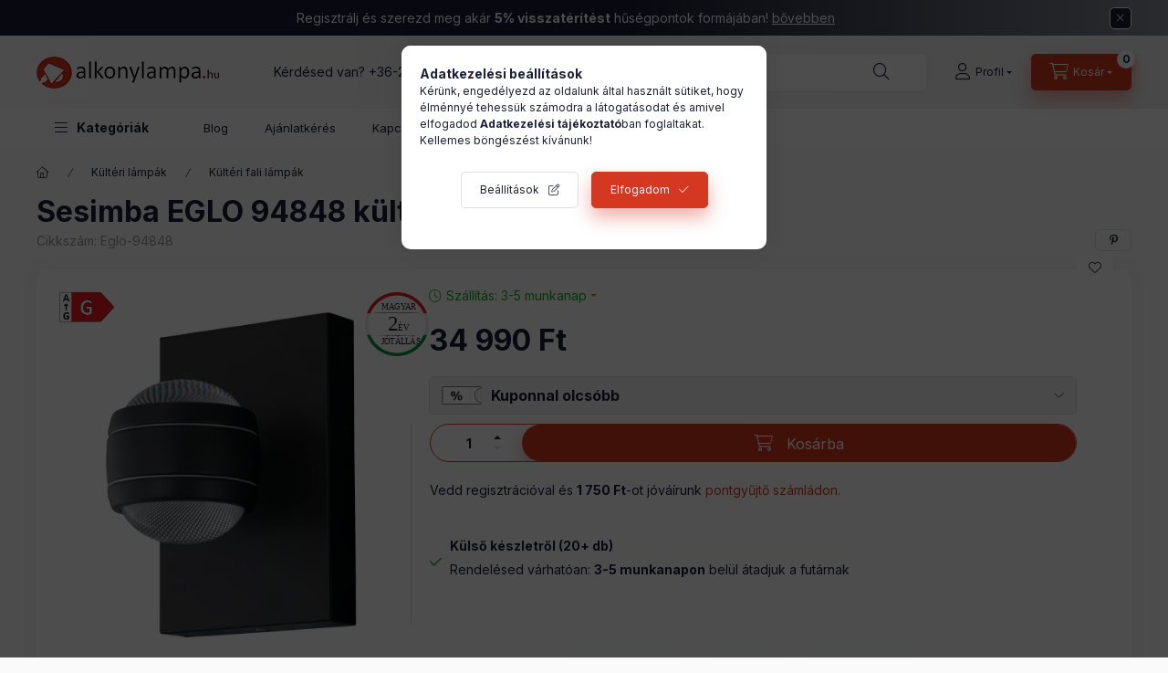

--- FILE ---
content_type: text/html; charset=UTF-8
request_url: https://www.alkonylampa.hu/sesimba-eglo-94848-kulteri-led-fali
body_size: 32497
content:
<!DOCTYPE html>
<html lang="hu">
	<head>
		<meta charset="utf-8">
<meta name="description" content="Sesimba EGLO 94848 kültéri LED fali termék az Eglo kültéri lámpa katalógusából. Vásárold meg online áruházunkból.">
<meta name="robots" content="index, follow">
<meta http-equiv="X-UA-Compatible" content="IE=Edge">
<meta property="og:site_name" content="Alkonylámpa" />
<meta property="og:title" content="Sesimba EGLO 94848 kültéri LED fali">
<meta property="og:description" content="Sesimba EGLO 94848 kültéri LED fali termék az Eglo kültéri lámpa katalógusából. Vásárold meg online áruházunkból.">
<meta property="og:type" content="product">
<meta property="og:url" content="https://www.alkonylampa.hu/sesimba-eglo-94848-kulteri-led-fali">
<meta property="og:image" content="https://www.alkonylampa.hu/img/84659/Eglo-94848/Eglo-94848.webp">
<meta name="dc.title" content="Sesimba EGLO 94848 kültéri LED fali">
<meta name="dc.description" content="Sesimba EGLO 94848 kültéri LED fali termék az Eglo kültéri lámpa katalógusából. Vásárold meg online áruházunkból.">
<meta name="dc.publisher" content="Alkonylámpa">
<meta name="dc.language" content="hu">
<meta name="mobile-web-app-capable" content="yes">
<meta name="apple-mobile-web-app-capable" content="yes">
<meta name="MobileOptimized" content="320">
<meta name="HandheldFriendly" content="true">

<title>Sesimba EGLO 94848 kültéri LED fali</title>


<script>
var service_type="shop";
var shop_url_main="https://www.alkonylampa.hu";
var actual_lang="hu";
var money_len="0";
var money_thousend=" ";
var money_dec=",";
var shop_id=84659;
var unas_design_url="https:"+"/"+"/"+"www.alkonylampa.hu"+"/"+"!common_design"+"/"+"custom"+"/"+"janosvitez.unas.hu"+"/";
var unas_design_code='0';
var unas_base_design_code='2400';
var unas_design_ver=4;
var unas_design_subver=1;
var unas_shop_url='https://www.alkonylampa.hu';
var responsive="yes";
var price_nullcut_disable=1;
var config_plus=new Array();
config_plus['product_tooltip']=1;
config_plus['cart_fly_id']="cart-box__fly-to-desktop";
config_plus['cart_redirect']=1;
config_plus['cart_refresh_force']="1";
config_plus['money_type']='Ft';
config_plus['money_type_display']='Ft';
config_plus['accessible_design']=true;
var lang_text=new Array();

var UNAS = UNAS || {};
UNAS.shop={"base_url":'https://www.alkonylampa.hu',"domain":'www.alkonylampa.hu',"username":'janosvitez.unas.hu',"id":84659,"lang":'hu',"currency_type":'Ft',"currency_code":'HUF',"currency_rate":'1',"currency_length":0,"base_currency_length":0,"canonical_url":'https://www.alkonylampa.hu/sesimba-eglo-94848-kulteri-led-fali'};
UNAS.design={"code":'0',"page":'product_details'};
UNAS.api_auth="e359b58e01519eeda6fd5cb7b60c243a";
UNAS.customer={"email":'',"id":0,"group_id":0,"without_registration":0};
UNAS.shop["category_id"]="583398";
UNAS.shop["sku"]="Eglo-94848";
UNAS.shop["product_id"]="648525554";
UNAS.shop["only_private_customer_can_purchase"] = false;
 

UNAS.text = {
    "button_overlay_close": `Bezár`,
    "popup_window": `Felugró ablak`,
    "list": `lista`,
    "updating_in_progress": `frissítés folyamatban`,
    "updated": `frissítve`,
    "is_opened": `megnyitva`,
    "is_closed": `bezárva`,
    "deleted": `törölve`,
    "consent_granted": `hozzájárulás megadva`,
    "consent_rejected": `hozzájárulás elutasítva`,
    "field_is_incorrect": `mező hibás`,
    "error_title": `Hiba!`,
    "product_variants": `termék változatok`,
    "product_added_to_cart": `A termék a kosárba került`,
    "product_added_to_cart_with_qty_problem": `A termékből csak [qty_added_to_cart] [qty_unit] került kosárba`,
    "product_removed_from_cart": `A termék törölve a kosárból`,
    "reg_title_name": `Név`,
    "reg_title_company_name": `Cégnév`,
    "number_of_items_in_cart": `Kosárban lévő tételek száma`,
    "cart_is_empty": `A kosár üres`,
    "cart_updated": `A kosár frissült`
};


UNAS.text["delete_from_compare"]= `Törlés összehasonlításból`;
UNAS.text["comparison"]= `Összehasonlítás`;

UNAS.text["delete_from_favourites"]= `Törlés a kedvencek közül`;
UNAS.text["add_to_favourites"]= `Kedvencekhez`;






window.lazySizesConfig=window.lazySizesConfig || {};
window.lazySizesConfig.loadMode=1;
window.lazySizesConfig.loadHidden=false;

window.dataLayer = window.dataLayer || [];
function gtag(){dataLayer.push(arguments)};
gtag('js', new Date());
</script>

<script src="https://www.alkonylampa.hu/!common_packages/jquery/jquery-3.2.1.js?mod_time=1690980617"></script>
<script src="https://www.alkonylampa.hu/!common_packages/jquery/plugins/migrate/migrate.js?mod_time=1690980618"></script>
<script src="https://www.alkonylampa.hu/!common_packages/jquery/plugins/tippy/popper-2.4.4.min.js?mod_time=1690980618"></script>
<script src="https://www.alkonylampa.hu/!common_packages/jquery/plugins/tippy/tippy-bundle.umd.min.js?mod_time=1690980618"></script>
<script src="https://www.alkonylampa.hu/!common_packages/jquery/plugins/tools/overlay/overlay.js?mod_time=1759904162"></script>
<script src="https://www.alkonylampa.hu/!common_packages/jquery/plugins/tools/toolbox/toolbox.expose.js?mod_time=1725517055"></script>
<script src="https://www.alkonylampa.hu/!common_packages/jquery/plugins/lazysizes/lazysizes.min.js?mod_time=1690980618"></script>
<script src="https://www.alkonylampa.hu/!common_packages/jquery/plugins/lazysizes/plugins/bgset/ls.bgset.min.js?mod_time=1753261540"></script>
<script src="https://www.alkonylampa.hu/!common_packages/jquery/own/shop_common/exploded/common.js?mod_time=1764831094"></script>
<script src="https://www.alkonylampa.hu/!common_packages/jquery/own/shop_common/exploded/common_overlay.js?mod_time=1759904162"></script>
<script src="https://www.alkonylampa.hu/!common_packages/jquery/own/shop_common/exploded/common_shop_popup.js?mod_time=1759904162"></script>
<script src="https://www.alkonylampa.hu/!common_packages/jquery/own/shop_common/exploded/function_accessibility_focus.js?mod_time=1759904162"></script>
<script src="https://www.alkonylampa.hu/!common_packages/jquery/own/shop_common/exploded/page_product_details.js?mod_time=1751445028"></script>
<script src="https://www.alkonylampa.hu/!common_packages/jquery/own/shop_common/exploded/function_favourites.js?mod_time=1725525526"></script>
<script src="https://www.alkonylampa.hu/!common_packages/jquery/own/shop_common/exploded/function_compare.js?mod_time=1751445028"></script>
<script src="https://www.alkonylampa.hu/!common_packages/jquery/own/shop_common/exploded/function_recommend.js?mod_time=1751445028"></script>
<script src="https://www.alkonylampa.hu/!common_packages/jquery/own/shop_common/exploded/function_search_smart_placeholder.js?mod_time=1751445028"></script>
<script src="https://www.alkonylampa.hu/!common_packages/jquery/own/shop_common/exploded/function_accessibility_status.js?mod_time=1764233415"></script>
<script src="https://www.alkonylampa.hu/!common_packages/jquery/plugins/hoverintent/hoverintent.js?mod_time=1690980618"></script>
<script src="https://www.alkonylampa.hu/!common_packages/jquery/own/shop_tooltip/shop_tooltip.js?mod_time=1759904162"></script>
<script src="https://www.alkonylampa.hu/!common_packages/jquery/plugins/flickity/v3/flickity.pkgd.min.js?mod_time=1759904162"></script>
<script src="https://www.alkonylampa.hu/!common_packages/jquery/plugins/toastr/toastr.min.js?mod_time=1690980618"></script>
<script src="https://www.alkonylampa.hu/!common_design/base/002400/main.js?mod_time=1764233415"></script>
<script src="https://www.alkonylampa.hu/!common_packages/jquery/plugins/flickity/v3/as-nav-for.js?mod_time=1690980618"></script>
<script src="https://www.alkonylampa.hu/!common_packages/jquery/plugins/flickity/v3/flickity-sync.js?mod_time=1690980618"></script>
<script src="https://www.alkonylampa.hu/!common_packages/jquery/plugins/photoswipe/photoswipe.min.js?mod_time=1690980618"></script>
<script src="https://www.alkonylampa.hu/!common_packages/jquery/plugins/photoswipe/photoswipe-ui-default.min.js?mod_time=1690980618"></script>

<link href="https://www.alkonylampa.hu/temp/shop_84659_2d0881faf14ce4accd71c71b69a71e55.css?mod_time=1768907008" rel="stylesheet" type="text/css">

<link href="https://www.alkonylampa.hu/sesimba-eglo-94848-kulteri-led-fali" rel="canonical">
<link rel="apple-touch-icon" href="https://www.alkonylampa.hu/shop_ordered/84659/pic/favicon/favicon72.png" sizes="72x72">
<link rel="apple-touch-icon" href="https://www.alkonylampa.hu/shop_ordered/84659/pic/favicon/favicon114.png" sizes="114x114">
<link rel="apple-touch-icon" href="https://www.alkonylampa.hu/shop_ordered/84659/pic/favicon/favicon152.png" sizes="152x152">
<link rel="apple-touch-icon" href="https://www.alkonylampa.hu/shop_ordered/84659/pic/favicon/favicon167.png" sizes="167x167">
<link rel="apple-touch-icon" href="https://www.alkonylampa.hu/shop_ordered/84659/pic/favicon/favicon180.png" sizes="180x180">
<link id="favicon-16x16" rel="icon" type="image/png" href="https://www.alkonylampa.hu/shop_ordered/84659/pic/favicon/favicon16.png" sizes="16x16">
<link id="favicon-32x32" rel="icon" type="image/png" href="https://www.alkonylampa.hu/shop_ordered/84659/pic/favicon/favicon32.png" sizes="32x32">
<link id="favicon-96x96" rel="icon" type="image/png" href="https://www.alkonylampa.hu/shop_ordered/84659/pic/favicon/favicon96.png" sizes="96x96">
<link id="favicon-192x192" rel="icon" type="image/png" href="https://www.alkonylampa.hu/shop_ordered/84659/pic/favicon/favicon192.png" sizes="192x192">
<link href="https://www.alkonylampa.hu/shop_ordered/84659/design_pic/favicon.ico" rel="shortcut icon">
<script>
        var google_consent=1;
    
        gtag('consent', 'default', {
           'ad_storage': 'denied',
           'ad_user_data': 'denied',
           'ad_personalization': 'denied',
           'analytics_storage': 'denied',
           'functionality_storage': 'denied',
           'personalization_storage': 'denied',
           'security_storage': 'granted'
        });

    
        gtag('consent', 'update', {
           'ad_storage': 'denied',
           'ad_user_data': 'denied',
           'ad_personalization': 'denied',
           'analytics_storage': 'denied',
           'functionality_storage': 'denied',
           'personalization_storage': 'denied',
           'security_storage': 'granted'
        });

        </script>
    <script async src="https://www.googletagmanager.com/gtag/js?id=G-SCP5TBZRJ3"></script>    <script>
    gtag('config', 'G-SCP5TBZRJ3');

        </script>
        <script>
    var google_analytics=1;

                gtag('event', 'view_item', {
              "currency": "HUF",
              "value": '34990',
              "items": [
                  {
                      "item_id": "Eglo-94848",
                      "item_name": "Sesimba EGLO 94848 kültéri LED fali",
                      "item_category": "Kültéri lámpák/Kültéri fali lámpák",
                      "price": '34990'
                  }
              ],
              'non_interaction': true
            });
               </script>
           <script>
        gtag('config', 'AW-1046016842',{'allow_enhanced_conversions':true});
                </script>
                <script>
                       gtag('config', 'AW-10860576129');
                </script>
            <script>
        var google_ads=1;

                gtag('event','remarketing', {
            'ecomm_pagetype': 'product',
            'ecomm_prodid': ["Eglo-94848"],
            'ecomm_totalvalue': 34990        });
            </script>
    <!-- Arukereso.cz PRODUCT DETAIL script -->
<script>
  (function(t, r, a, c, k, i, n, g) {t["ROIDataObject"] = k;
      t[k]=t[k]||function(){(t[k].q=t[k].q||[]).push(arguments)},t[k].c=i;n=r.createElement(a),
      g=r.getElementsByTagName(a)[0];n.async=1;n.src=c;g.parentNode.insertBefore(n,g)
      })(window, document, "script", "//www.arukereso.hu/ocm/sdk.js?source=unas&version=2&page=product_detail","arukereso", "hu");
</script>
<!-- End Arukereso.hu PRODUCT DETAIL script -->

<script>

const year = 2024,
	month = 04,
	day = 26,
	hour = 23,
	min = 59,
	sec = 0;



      (function() {
let script = document.createElement("script");
script.type = 'module';
script.src = 'https://widget.molin.ai/shop-ai.js?w=3mn0hxk1';
document.head.append(script);
})();
    

</script>

		<meta content="width=device-width, initial-scale=1.0" name="viewport" />
		<link rel="preconnect" href="https://fonts.gstatic.com">
		<link rel="preload" href="https://fonts.googleapis.com/css2?family=Inter:wght@400;700;900&display=swap" as="style" />
		<link rel="stylesheet" href="https://fonts.googleapis.com/css2?family=Inter:wght@400;700;900&display=swap" media="print" onload="this.media='all'">
		<noscript>
			<link rel="stylesheet" href="https://fonts.googleapis.com/css2?family=Inter:wght@400;700;900&display=swap" />
		</noscript>
		<link rel="preload" href="https://www.alkonylampa.hu/!common_design/own/fonts/2400/customicons/custom-icons.css" as="style">
		<link rel="stylesheet" href="https://www.alkonylampa.hu/!common_design/own/fonts/2400/customicons/custom-icons.css" media="print" onload="this.media='all'">
		<noscript>
			<link rel="stylesheet" href="https://www.alkonylampa.hu/!common_design/own/fonts/2400/customicons/custom-icons.css" />
		</noscript>
		<link href="https://www.alkonylampa.hu/!common_design/custom/janosvitez.unas.hu/css/flipclock.css" media="print" onload="this.media='all'" rel="stylesheet">
		
		
		
		
		
		<script defer src="https://www.alkonylampa.hu/!common_design/custom/janosvitez.unas.hu/js/flipclock.min.js"></script>
		
		
		
				
		
		
		
		
		
		
		
		
		
				
		
		
		
		
	</head>

				
				
	
	
	
	
	
	
	
	
	
	
				 	
	
	
	
	
	<body class='design_ver4 design_subver1' id="ud_shop_artdet">
		<div id="box_compare_content" class="text-center fixed-bottom">
				    
                        <script>
                $(document).ready(function(){
                    $("#box_container_shop_compare").hide();
                    $(".js-box-compare-dropdown-btn").hide();
                });
            </script>
            
	
	</div>
	<script>
		function checkCompareItems() {
			let $compare_item_num_el = $('.js-box-compare-item-num');
			$('.box-compare__dropdown-btn-item-num').html($compare_item_num_el.attr('data-count'));
		}
		$(document).on('compareBoxRefreshed', function () {
			checkCompareItems();
		});
	</script>
	
	<div id="image_to_cart" style="display:none; position:absolute; z-index:100000;"></div>
<div class="overlay_common overlay_warning" id="overlay_cart_add"></div>
<script>$(document).ready(function(){ overlay_init("cart_add",{"onBeforeLoad":false}); });</script>
<div id="overlay_login_outer"></div>	
	<script>
	$(document).ready(function(){
	    var login_redir_init="";

		$("#overlay_login_outer").overlay({
			onBeforeLoad: function() {
                var login_redir_temp=login_redir_init;
                if (login_redir_act!="") {
                    login_redir_temp=login_redir_act;
                    login_redir_act="";
                }

									$.ajax({
						type: "GET",
						async: true,
						url: "https://www.alkonylampa.hu/shop_ajax/ajax_popup_login.php",
						data: {
							shop_id:"84659",
							lang_master:"hu",
                            login_redir:login_redir_temp,
							explicit:"ok",
							get_ajax:"1"
						},
						success: function(data){
							$("#overlay_login_outer").html(data);
							if (unas_design_ver >= 5) $("#overlay_login_outer").modal('show');
							$('#overlay_login1 input[name=shop_pass_login]').keypress(function(e) {
								var code = e.keyCode ? e.keyCode : e.which;
								if(code.toString() == 13) {		
									document.form_login_overlay.submit();		
								}	
							});	
						}
					});
								},
			top: 50,
			mask: {
	color: "#000000",
	loadSpeed: 200,
	maskId: "exposeMaskOverlay",
	opacity: 0.7
},
			closeOnClick: (config_plus['overlay_close_on_click_forced'] === 1),
			onClose: function(event, overlayIndex) {
				$("#login_redir").val("");
			},
			load: false
		});
		
			});
	function overlay_login() {
		$(document).ready(function(){
			$("#overlay_login_outer").overlay().load();
		});
	}
	function overlay_login_remind() {
        if (unas_design_ver >= 5) {
            $("#overlay_remind").overlay().load();
        } else {
            $(document).ready(function () {
                $("#overlay_login_outer").overlay().close();
                setTimeout('$("#overlay_remind").overlay().load();', 250);
            });
        }
	}

    var login_redir_act="";
    function overlay_login_redir(redir) {
        login_redir_act=redir;
        $("#overlay_login_outer").overlay().load();
    }
	</script>  
	<div class="overlay_common overlay_info" id="overlay_remind"></div>
<script>$(document).ready(function(){ overlay_init("remind",[]); });</script>

	<script>
    	function overlay_login_error_remind() {
		$(document).ready(function(){
			load_login=0;
			$("#overlay_error").overlay().close();
			setTimeout('$("#overlay_remind").overlay().load();', 250);	
		});
	}
	</script>  
	<div class="overlay_common overlay_info" id="overlay_newsletter"></div>
<script>$(document).ready(function(){ overlay_init("newsletter",[]); });</script>

<script>
function overlay_newsletter() {
    $(document).ready(function(){
        $("#overlay_newsletter").overlay().load();
    });
}
</script>
<div class="overlay_common overlay_error" id="overlay_script"></div>
<script>$(document).ready(function(){ overlay_init("script",[]); });</script>
<style> .grecaptcha-badge { display: none !important; } </style>     <script>
    $(document).ready(function() {
        $.ajax({
            type: "GET",
            url: "https://www.alkonylampa.hu/shop_ajax/ajax_stat.php",
            data: {master_shop_id:"84659",get_ajax:"1"}
        });
    });
    </script>
    

	
	<div id="container" class="page_shop_artdet_Eglo_94848 		js-ajax-filter-box-checking		 filter-not-exists		 filter-box-in-dropdown		 nav-position-top		 header-will-fixed		 fixed-cart-on-artdet			">
				        <div class="js-element nanobar js-nanobar" data-element-name="header_text_section_1" role="region" aria-label="nanobar">
        <div class="container">
            <div class="header_text_section_1 nanobar__inner">
                                    <p>Regisztrálj és szerezd meg akár <strong>5% visszatérítést</strong> hűségpontok formájában! <span style="text-decoration: underline;"><a href="https://www.alkonylampa.hu/husegpont">bővebben</a></span></p>
                                    <div id="slide"></div>
                                <button type="button" class="btn btn-close nanobar__btn-close" onclick="closeNanobar(this,'header_text_section_1_hide','session','--nanobar-height');" aria-label="Bezár" title="Bezár"></button>
            </div>
        </div>
    </div>
    <script>
        window.addEventListener("DOMContentLoaded", function() {
            root.style.setProperty('--nanobar-height', getHeight($(".js-nanobar")) + "px");
        });
    </script>
    
				<nav id="nav--mobile-top" class="nav header nav--mobile nav--top d-sm-none js-header js-header-fixed">
			<div class="header-inner js-header-inner w-100">
				<div class="d-flex justify-content-center d-sm-none">
										<button type="button" class="hamburger-box__dropdown-btn-mobile burger btn dropdown__btn" id="hamburger-box__dropdown-btn" aria-label="hamburger button" data-btn-for="#hamburger-box__dropdown">
						<span class="burger__lines">
							<span class="burger__line"></span>
							<span class="burger__line"></span>
							<span class="burger__line"></span>
						</span>
						<span class="dropdown__btn-text">
							Kategóriák
						</span>
					</button>
										<button class="search-box__dropdown-btn btn dropdown__btn" aria-label="search button" type="button" data-btn-for="#search-box__dropdown">
						<span class="search-box__dropdown-btn-icon dropdown__btn-icon icon--search"></span>
					</button>

					    
    

					

					
					        <button class="profile__dropdown-btn js-profile-btn btn dropdown__btn" id="profile__dropdown-btn" type="button"
            data-orders="https://www.alkonylampa.hu/shop_order_track.php" data-btn-for="#profile__dropdown"
            aria-label="Profil" aria-haspopup="dialog" aria-expanded="false" aria-controls="profile__dropdown"
    >
        <span class="profile__dropdown-btn-icon dropdown__btn-icon icon--user"></span>
        <span class="profile__text dropdown__btn-text">Profil</span>
            </button>
    
    
					<button class="cart-box__dropdown-btn btn dropdown__btn js-cart-box-loaded-by-ajax" aria-label="cart button" type="button" data-btn-for="#cart-box__dropdown">
						<span class="cart-box__dropdown-btn-icon dropdown__btn-icon icon--cart"></span>
						<span class="cart-box__text dropdown__btn-text">Kosár</span>
									<div id="box_cart_content" class="cart-box">	<span class="bubble cart-box__bubble">0</span>
	</div>
	
					</button>
				</div>
			</div>
		</nav>
						<header class="header header--mobile py-3 px-4 d-flex justify-content-center d-sm-none position-relative has-tel">
			    <div id="header_logo_img" class="js-element header_logo logo" data-element-name="header_logo">
        <div class="header_logo-img-container">
            <div class="header_logo-img-wrapper">
                                                <a class="has-img" href="https://www.alkonylampa.hu/">                    <picture>
                                                <source srcset="https://www.alkonylampa.hu/!common_design/custom/janosvitez.unas.hu/element/layout_hu_header_logo-400x120_1_default.png?time=1698303759 1x, https://www.alkonylampa.hu/!common_design/custom/janosvitez.unas.hu/element/layout_hu_header_logo-400x120_1_default_retina.png?time=1698303759 2x" />
                        <img                              width="200" height="60"
                                                          src="https://www.alkonylampa.hu/!common_design/custom/janosvitez.unas.hu/element/layout_hu_header_logo-400x120_1_default.png?time=1698303759"                             
                             alt="Alkonylámpa                        "/>
                    </picture>
                    </a>                                        </div>
        </div>
    </div>

						<div class="js-element header_text_section_2 d-sm-none" data-element-name="header_text_section_2">
            <div class="header_text_section_2-slide slide-1"><p>Kérdésed van? <a href="tel:+36205518403">+36-20/551-8403</a></p></div>
    </div>

		
		</header>
		<header id="header--desktop" class="header header--desktop d-none d-sm-block js-header js-header-fixed">
			<div class="header-inner js-header-inner">
				<div class="header__top">
					<div class="container">
						<div class="header__top-inner">
							<div class="row no-gutters gutters-md-10 justify-content-center align-items-center">
								<div class="header__top-left col col-xl-auto">
									<div class="header__left-inner d-flex align-items-center">
																				<div class="nav-link--products-placeholder-on-fixed-header burger btn">
											<span class="burger__lines">
												<span class="burger__line"></span>
												<span class="burger__line"></span>
												<span class="burger__line"></span>
											</span>
											<span class="burger__text dropdown__btn-text">
												Kategóriák
											</span>
										</div>
										<button type="button" class="hamburger-box__dropdown-btn burger btn dropdown__btn d-lg-none" id="hamburger-box__dropdown-btn2" aria-label="hamburger button" data-btn-for="#hamburger-box__dropdown">
											<span class="burger__lines">
											  <span class="burger__line"></span>
											  <span class="burger__line"></span>
											  <span class="burger__line"></span>
											</span>
											<span class="burger__text dropdown__btn-text">
											  Kategóriák
											</span>
										</button>
																				    <div id="header_logo_img" class="js-element header_logo logo" data-element-name="header_logo">
        <div class="header_logo-img-container">
            <div class="header_logo-img-wrapper">
                                                <a class="has-img" href="https://www.alkonylampa.hu/">                    <picture>
                                                <source srcset="https://www.alkonylampa.hu/!common_design/custom/janosvitez.unas.hu/element/layout_hu_header_logo-400x120_1_default.png?time=1698303759 1x, https://www.alkonylampa.hu/!common_design/custom/janosvitez.unas.hu/element/layout_hu_header_logo-400x120_1_default_retina.png?time=1698303759 2x" />
                        <img                              width="200" height="60"
                                                          src="https://www.alkonylampa.hu/!common_design/custom/janosvitez.unas.hu/element/layout_hu_header_logo-400x120_1_default.png?time=1698303759"                             
                             alt="Alkonylámpa                        "/>
                    </picture>
                    </a>                                        </div>
        </div>
    </div>

										<div class="js-element header_text_section_2" data-element-name="header_text_section_2">
            <div class="header_text_section_2-slide slide-1"><p>Kérdésed van? <a href="tel:+36205518403">+36-20/551-8403</a></p></div>
    </div>

									</div>
								</div>
								<div class="header__top-right col-auto col-xl d-flex justify-content-end align-items-center">
									<button class="search-box__dropdown-btn btn dropdown__btn d-xl-none" id="#search-box__dropdown-btn2" aria-label="search button" type="button" data-btn-for="#search-box__dropdown2">
										<span class="search-box__dropdown-btn-icon dropdown__btn-icon icon--search"></span>
										<span class="search-box__text dropdown__btn-text">Keresés</span>
									</button>
									<div class="search-box__dropdown dropdown__content dropdown__content-till-lg" id="search-box__dropdown2" data-content-for="#search-box__dropdown-btn2" data-content-direction="full">
										<span class="dropdown__caret"></span>
										<button class="dropdown__btn-close search-box__dropdown__btn-close btn-close" type="button" title="bezár" aria-label="bezár"></button>
										<div class="dropdown__content-inner search-box__inner position-relative js-search browser-is-chrome search-smart-enabled"
     id="box_search_content2">
    <form name="form_include_search2" id="form_include_search2" action="https://www.alkonylampa.hu/shop_search.php" method="get">
    <div class="search-box__form-inner d-flex flex-column">
        <div class="form-group box-search-group mb-0 js-search-smart-insert-after-here">
            <input data-stay-visible-breakpoint="1280" id="box_search_input2" class="search-box__input ac_input js-search-input form-control"
                   name="search" pattern=".{3,100}" aria-label="Nem találod amit keresel?" title="Hosszabb kereső kifejezést írj be!"
                   placeholder="Nem találod amit keresel?" type="search" maxlength="100" autocomplete="off" required                   role="combobox" aria-autocomplete="list" aria-expanded="false"
                                      aria-controls="search-smart-suggestions search-smart-actual-query search-smart-categories search-smart-contents search-smart-products"
                               >
            <div class="search-box__search-btn-outer input-group-append" title="Keresés">
                <button class="btn search-box__search-btn" aria-label="Keresés">
                    <span class="search-box__search-btn-icon icon--search"></span>
                </button>
            </div>
            <div class="search__loading">
                <div class="loading-spinner--small"></div>
            </div>
        </div>
        <div class="ac_results2">
            <span class="ac_result__caret"></span>
        </div>
    </div>
    </form>
</div>

									</div>
																		        <button class="profile__dropdown-btn js-profile-btn btn dropdown__btn" id="profile__dropdown-btn" type="button"
            data-orders="https://www.alkonylampa.hu/shop_order_track.php" data-btn-for="#profile__dropdown"
            aria-label="Profil" aria-haspopup="dialog" aria-expanded="false" aria-controls="profile__dropdown"
    >
        <span class="profile__dropdown-btn-icon dropdown__btn-icon icon--user"></span>
        <span class="profile__text dropdown__btn-text">Profil</span>
            </button>
    
    
									<button id="cart-box__fly-to-desktop" class="cart-box__dropdown-btn btn dropdown__btn js-cart-box-loaded-by-ajax" aria-label="cart button" type="button" data-btn-for="#cart-box__dropdown">
										<span class="cart-box__dropdown-btn-icon dropdown__btn-icon icon--cart"></span>
										<span class="cart-box__text dropdown__btn-text">Kosár</span>
										<span class="bubble cart-box__bubble">-</span>
									</button>
								</div>
							</div>
						</div>
					</div>
				</div>
								<div class="header__bottom">
					<div class="container">
						<nav class="navbar d-none d-lg-flex navbar-expand navbar-light align-items-stretch">
														<ul id="nav--cat" class="nav nav--cat js-navbar-nav">
								<li class="nav-item dropdown nav--main nav-item--products">
									<a class="nav-link nav-link--products burger d-lg-flex" href="#" onclick="event.preventDefault();" role="button" data-text="Kategóriák" data-toggle="dropdown" aria-expanded="false" aria-haspopup="true">
										<span class="burger__lines">
											<span class="burger__line"></span>
											<span class="burger__line"></span>
											<span class="burger__line"></span>
										</span>
										<span class="burger__text dropdown__btn-text">
											Kategóriák
										</span>
									</a>
									<div id="dropdown-cat" class="dropdown-menu d-none d-block clearfix dropdown--cat with-avoid-breaking-megasubmenu dropdown--level-0">
													<ul class="nav-list--0">
			<li id="nav-item-new" class="nav-item spec-item js-nav-item-new">
						<a class="nav-link" href="https://www.alkonylampa.hu/ujdonsagok" >
												<div class="align-items-center gutters-5 row">
						<div class="col-auto">
																					<img height="20" src="https://www.alkonylampa.hu/shop_ordered/84659/pic/ujdonsagok.svg" width="20">							
						</div>
						<div class="col">
							<span class="nav-link__text">
								Újdonságok							</span>
						</div>
					</div>
							</a>
					</li>
			<li id="nav-item-akcio" class="nav-item spec-item js-nav-item-akcio">
						<a class="nav-link" href="https://www.alkonylampa.hu/akcios-lampa" >
												<div class="align-items-center gutters-5 row">
						<div class="col-auto">
							<img height="20" src="https://www.alkonylampa.hu/shop_ordered/84659/pic/akciok.svg" width="20">																					
						</div>
						<div class="col">
							<span class="nav-link__text">
								Akciók							</span>
						</div>
					</div>
							</a>
					</li>
			<li id="nav-item-stock" class="nav-item spec-item js-nav-item-stock">
						<a class="nav-link" href="https://www.alkonylampa.hu/lampa-express" >
												<div class="align-items-center gutters-5 row">
						<div class="col-auto">
														<img height="20" src="https://www.alkonylampa.hu/shop_ordered/84659/pic/azonnal-szallithato-termekek.svg" width="20">														
						</div>
						<div class="col">
							<span class="nav-link__text">
								Lámpa Express							</span>
						</div>
					</div>
							</a>
					</li>
			<li id="nav-item-852730" class="nav-item dropdown js-nav-item-852730">
						<a class="nav-link" href="https://www.alkonylampa.hu/belteri-lampak"  data-toggle="dropdown" data-mouseover="handleSub('852730','https://www.alkonylampa.hu/shop_ajax/ajax_box_cat.php?get_ajax=1&type=layout&change_lang=hu&level=1&key=852730&box_var_name=shop_cat&box_var_layout_cache=1&box_var_expand_cache=yes&box_var_expand_cache_name=desktop&box_var_layout_level0=0&box_var_layout_level1=1&box_var_layout=2&box_var_ajax=1&box_var_section=content&box_var_highlight=yes&box_var_type=expand&box_var_div=no');" aria-haspopup="true" aria-expanded="false">
												<div class="align-items-center gutters-5 row">
						<div class="col-auto">
																												<p><img src="https://www.alkonylampa.hu/shop_ordered/84659/pic/belteri_lampa.svg" width="20" height="20" alt="" /></p>
						</div>
						<div class="col">
							<span class="nav-link__text">
								Beltéri lámpák							</span>
						</div>
					</div>
							</a>
						<div class="megasubmenu dropdown-menu">
				<div class="megasubmenu__sticky-content">
					<div class="loading-spinner"></div>
				</div>
							</div>
					</li>
			<li id="nav-item-908299" class="nav-item dropdown js-nav-item-908299">
						<a class="nav-link" href="https://www.alkonylampa.hu/fenyforrasok"  data-toggle="dropdown" data-mouseover="handleSub('908299','https://www.alkonylampa.hu/shop_ajax/ajax_box_cat.php?get_ajax=1&type=layout&change_lang=hu&level=1&key=908299&box_var_name=shop_cat&box_var_layout_cache=1&box_var_expand_cache=yes&box_var_expand_cache_name=desktop&box_var_layout_level0=0&box_var_layout_level1=1&box_var_layout=2&box_var_ajax=1&box_var_section=content&box_var_highlight=yes&box_var_type=expand&box_var_div=no');" aria-haspopup="true" aria-expanded="false">
												<div class="align-items-center gutters-5 row">
						<div class="col-auto">
																												<p><img src="https://www.alkonylampa.hu/shop_ordered/84659/pic/fenyforras.svg" width="20" height="20" alt="" /></p>
						</div>
						<div class="col">
							<span class="nav-link__text">
								Fényforrások							</span>
						</div>
					</div>
							</a>
						<div class="megasubmenu dropdown-menu">
				<div class="megasubmenu__sticky-content">
					<div class="loading-spinner"></div>
				</div>
							</div>
					</li>
			<li id="nav-item-468601" class="nav-item dropdown js-nav-item-468601">
						<a class="nav-link" href="https://www.alkonylampa.hu/helyisegek-szerint"  data-toggle="dropdown" data-mouseover="handleSub('468601','https://www.alkonylampa.hu/shop_ajax/ajax_box_cat.php?get_ajax=1&type=layout&change_lang=hu&level=1&key=468601&box_var_name=shop_cat&box_var_layout_cache=1&box_var_expand_cache=yes&box_var_expand_cache_name=desktop&box_var_layout_level0=0&box_var_layout_level1=1&box_var_layout=2&box_var_ajax=1&box_var_section=content&box_var_highlight=yes&box_var_type=expand&box_var_div=no');" aria-haspopup="true" aria-expanded="false">
												<div class="align-items-center gutters-5 row">
						<div class="col-auto">
																												<p><img src="https://www.alkonylampa.hu/shop_ordered/84659/pic/helyisegek_szerint.svg" width="20" height="20" alt="" /></p>
						</div>
						<div class="col">
							<span class="nav-link__text">
								Helyiségek szerint							</span>
						</div>
					</div>
							</a>
						<div class="megasubmenu dropdown-menu">
				<div class="megasubmenu__sticky-content">
					<div class="loading-spinner"></div>
				</div>
							</div>
					</li>
			<li id="nav-item-222016" class="nav-item dropdown js-nav-item-222016">
						<a class="nav-link" href="https://www.alkonylampa.hu/kulteri-lampak"  data-toggle="dropdown" data-mouseover="handleSub('222016','https://www.alkonylampa.hu/shop_ajax/ajax_box_cat.php?get_ajax=1&type=layout&change_lang=hu&level=1&key=222016&box_var_name=shop_cat&box_var_layout_cache=1&box_var_expand_cache=yes&box_var_expand_cache_name=desktop&box_var_layout_level0=0&box_var_layout_level1=1&box_var_layout=2&box_var_ajax=1&box_var_section=content&box_var_highlight=yes&box_var_type=expand&box_var_div=no');" aria-haspopup="true" aria-expanded="false">
												<div class="align-items-center gutters-5 row">
						<div class="col-auto">
																												<p><img src="https://www.alkonylampa.hu/shop_ordered/84659/pic/kulteri_lampa.svg" width="20" height="20" alt="" /></p>
						</div>
						<div class="col">
							<span class="nav-link__text">
								Kültéri lámpák							</span>
						</div>
					</div>
							</a>
						<div class="megasubmenu dropdown-menu">
				<div class="megasubmenu__sticky-content">
					<div class="loading-spinner"></div>
				</div>
							</div>
					</li>
			<li id="nav-item-997082" class="nav-item dropdown js-nav-item-997082">
						<a class="nav-link" href="https://www.alkonylampa.hu/marka"  data-toggle="dropdown" data-mouseover="handleSub('997082','https://www.alkonylampa.hu/shop_ajax/ajax_box_cat.php?get_ajax=1&type=layout&change_lang=hu&level=1&key=997082&box_var_name=shop_cat&box_var_layout_cache=1&box_var_expand_cache=yes&box_var_expand_cache_name=desktop&box_var_layout_level0=0&box_var_layout_level1=1&box_var_layout=2&box_var_ajax=1&box_var_section=content&box_var_highlight=yes&box_var_type=expand&box_var_div=no');" aria-haspopup="true" aria-expanded="false">
												<div class="align-items-center gutters-5 row">
						<div class="col-auto">
																												<p><img src="https://www.alkonylampa.hu/shop_ordered/84659/pic/marka.svg" width="20" height="20" alt="" /></p>
						</div>
						<div class="col">
							<span class="nav-link__text">
								Márka							</span>
						</div>
					</div>
							</a>
						<div class="megasubmenu dropdown-menu">
				<div class="megasubmenu__sticky-content">
					<div class="loading-spinner"></div>
				</div>
							</div>
					</li>
			<li id="nav-item-898884" class="nav-item dropdown js-nav-item-898884">
						<a class="nav-link" href="https://www.alkonylampa.hu/okos-vilagitas"  data-toggle="dropdown" data-mouseover="handleSub('898884','https://www.alkonylampa.hu/shop_ajax/ajax_box_cat.php?get_ajax=1&type=layout&change_lang=hu&level=1&key=898884&box_var_name=shop_cat&box_var_layout_cache=1&box_var_expand_cache=yes&box_var_expand_cache_name=desktop&box_var_layout_level0=0&box_var_layout_level1=1&box_var_layout=2&box_var_ajax=1&box_var_section=content&box_var_highlight=yes&box_var_type=expand&box_var_div=no');" aria-haspopup="true" aria-expanded="false">
												<div class="align-items-center gutters-5 row">
						<div class="col-auto">
																												<p><img src="https://www.alkonylampa.hu/shop_ordered/84659/pic/okos_vilagitas.svg" width="20" height="20" alt="" /></p>
						</div>
						<div class="col">
							<span class="nav-link__text">
								Okos világítás							</span>
						</div>
					</div>
							</a>
						<div class="megasubmenu dropdown-menu">
				<div class="megasubmenu__sticky-content">
					<div class="loading-spinner"></div>
				</div>
							</div>
					</li>
		</ul>

	
									</div>
								</li>
							</ul>
																													
	<ul id="nav--menu" class="nav nav--menu js-navbar-nav">
									<li class="nav-item nav--main js-nav-item-930300">
										<a class="nav-link" href="https://www.alkonylampa.hu/blog" >
											Blog
					</a>
									</li>
												<li class="nav-item nav--main js-nav-item-156838">
										<a class="nav-link" href="https://www.alkonylampa.hu/ajanlatkeres" >
											Ajánlatkérés
					</a>
									</li>
												<li class="nav-item nav--main js-nav-item-292104">
										<a class="nav-link" href="https://www.alkonylampa.hu/kapcsolat" >
											Kapcsolat
					</a>
									</li>
												<li class="nav-item nav--main js-nav-item-354684">
										<a class="nav-link" href="https://www.alkonylampa.hu/kapcsolat?tab=shipping" >
											Szállítás
					</a>
									</li>
												<li class="nav-item nav--main js-nav-item-564946">
										<a class="nav-link" href="https://www.alkonylampa.hu/lapozhato-katalogusok" >
											Lapozható katalógusok
					</a>
									</li>
												<a class="kuponok" hidden href="https://www.alkonylampa.hu/kupon">
					<div class="align-items-center d-flex h-100"><img alt="Kuponok" height="28" loading="lazy" src="https://www.alkonylampa.hu/shop_ordered/84659/pic/kuponok.png" width="100"><div>
				</a>
						</ul>

	
													</nav>
						<script>
    let addOverflowHidden = function() {
        $('.hamburger-box__dropdown-inner').addClass('overflow-hidden');
    }
    function scrollToBreadcrumb() {
        scrollToElement({ element: '.nav-list-breadcrumb', offset: getVisibleDistanceTillHeaderBottom(), scrollIn: '.hamburger-box__dropdown-inner', container: '.hamburger-box__dropdown-inner', duration: 0, callback: addOverflowHidden });
    }

    function setHamburgerBoxHeight(height) {
        $('.hamburger-box__dropdown').css('height', height + 80);
    }

    let mobileMenuScrollData = [];

    function handleSub2(thisOpenBtn, id, ajaxUrl) {
        let navItem = $('#nav-item-'+id+'--m');
        let openBtn = $(thisOpenBtn);
        let $thisScrollableNavList = navItem.closest('.nav-list-mobile');
        let thisNavListLevel = $thisScrollableNavList.data("level");

        if ( thisNavListLevel == 0 ) {
            $thisScrollableNavList = navItem.closest('.hamburger-box__dropdown-inner');
        }
        mobileMenuScrollData["level_" + thisNavListLevel + "_position"] = $thisScrollableNavList.scrollTop();
        mobileMenuScrollData["level_" + thisNavListLevel + "_element"] = $thisScrollableNavList;

        if (!navItem.hasClass('ajax-loading')) {
            if (catSubOpen2(openBtn, navItem)) {
                if (ajaxUrl) {
                    if (!navItem.hasClass('ajax-loaded')) {
                        catSubLoad2(navItem, ajaxUrl);
                    } else {
                        scrollToBreadcrumb();
                    }
                } else {
                    scrollToBreadcrumb();
                }
            }
        }
    }
    function catSubOpen2(openBtn,navItem) {
        let thisSubMenu = navItem.find('.nav-list-menu--sub').first();
        let thisParentMenu = navItem.closest('.nav-list-menu');
        thisParentMenu.addClass('hidden');

        if (navItem.hasClass('show')) {
            openBtn.attr('aria-expanded','false');
            navItem.removeClass('show');
            thisSubMenu.removeClass('show');
        } else {
            openBtn.attr('aria-expanded','true');
            navItem.addClass('show');
            thisSubMenu.addClass('show');
            if (window.matchMedia('(min-width: 576px) and (max-width: 1259.8px )').matches) {
                let thisSubMenuHeight = thisSubMenu.outerHeight();
                if (thisSubMenuHeight > 0) {
                    setHamburgerBoxHeight(thisSubMenuHeight);
                }
            }
        }
        return true;
    }
    function catSubLoad2(navItem, ajaxUrl){
        let thisSubMenu = $('.nav-list-menu--sub', navItem);
        $.ajax({
            type: 'GET',
            url: ajaxUrl,
            beforeSend: function(){
                navItem.addClass('ajax-loading');
                setTimeout(function (){
                    if (!navItem.hasClass('ajax-loaded')) {
                        navItem.addClass('ajax-loader');
                        thisSubMenu.addClass('loading');
                    }
                }, 150);
            },
            success:function(data){
                thisSubMenu.html(data);
                $(document).trigger("ajaxCatSubLoaded");

                let thisParentMenu = navItem.closest('.nav-list-menu');
                let thisParentBreadcrumb = thisParentMenu.find('> .nav-list-breadcrumb');

                /* ha már van a szülőnek breadcrumbja, akkor azt hozzáfűzzük a gyerekhez betöltéskor */
                if (thisParentBreadcrumb.length > 0) {
                    let thisParentLink = thisParentBreadcrumb.find('.nav-list-parent-link').clone();
                    let thisSubMenuParentLink = thisSubMenu.find('.nav-list-parent-link');
                    thisParentLink.insertBefore(thisSubMenuParentLink);
                }

                navItem.removeClass('ajax-loading ajax-loader').addClass('ajax-loaded');
                thisSubMenu.removeClass('loading');
                if (window.matchMedia('(min-width: 576px) and (max-width: 1259.8px )').matches) {
                    let thisSubMenuHeight = thisSubMenu.outerHeight();
                    setHamburgerBoxHeight(thisSubMenuHeight);
                }
                scrollToBreadcrumb();
            }
        });
    }
    function catBack(thisBtn) {
        let thisCatLevel = $(thisBtn).closest('.nav-list-menu--sub');
        let thisParentItem = $(thisBtn).closest('.nav-item.show');
        let thisParentMenu = thisParentItem.closest('.nav-list-menu');

        if ( $(thisBtn).data("belongs-to-level") == 0 ) {
            mobileMenuScrollData["level_0_element"].animate({ scrollTop: mobileMenuScrollData["level_0_position"] }, 0, function() {});
        }

        if (window.matchMedia('(min-width: 576px) and (max-width: 1259.8px )').matches) {
            let thisParentMenuHeight = 0;
            if ( thisParentItem.parent('ul').hasClass('nav-list-mobile--0') ) {
                let sumHeight = 0;
                $( thisParentItem.closest('.hamburger-box__dropdown-nav-lists-wrapper').children() ).each(function() {
                    sumHeight+= $(this).outerHeight(true);
                });
                thisParentMenuHeight = sumHeight;
            } else {
                thisParentMenuHeight = thisParentMenu.outerHeight();
            }
            setHamburgerBoxHeight(thisParentMenuHeight);
        }
        if ( thisParentItem.parent('ul').hasClass('nav-list-mobile--0') ) {
            $('.hamburger-box__dropdown-inner').removeClass('overflow-hidden');
        }
        thisParentMenu.removeClass('hidden');
        thisCatLevel.removeClass('show');
        thisParentItem.removeClass('show');
        thisParentItem.find('.nav-button').attr('aria-expanded','false');
        return true;
    }

    function handleSub($id, $ajaxUrl) {
        let $navItem = $('#nav-item-'+$id);

        if (!$navItem.hasClass('ajax-loading')) {
            if (catSubOpen($navItem)) {
                if (!$navItem.hasClass('ajax-loaded')) {
                    catSubLoad($id, $ajaxUrl);
                }
            }
        }
    }

    function catSubOpen($navItem) {
        handleCloseDropdowns();
        let thisNavLink = $navItem.find('> .nav-link');
        let thisNavItem = thisNavLink.parent();
        let thisNavbarNav = $('.js-navbar-nav');
        let thisDropdownMenu = thisNavItem.find('.dropdown-menu').first();

        /*remove is-opened class form the rest menus (cat+plus)*/
        thisNavbarNav.find('.show').not(thisNavItem).not('.nav-item--products').not('.dropdown--cat').removeClass('show');

        /* check handler exists */
        let existingHandler = thisNavItem.data('keydownHandler');

        /* is has, off it */
        if (existingHandler) {
            thisNavItem.off('keydown', existingHandler);
        }

        const focusExitHandler = function(e) {
            if (e.key === "Escape") {
                handleCloseDropdownCat(false,{
                    reason: 'escape',
                    element: thisNavItem,
                    handler: focusExitHandler
                });
            }
        }

        if (thisNavItem.hasClass('show')) {
            thisNavLink.attr('aria-expanded','false');
            thisNavItem.removeClass('show');
            thisDropdownMenu.removeClass('show');
            $('html').removeClass('cat-megasubmenu-opened');
            $('#dropdown-cat').removeClass('has-opened');

            thisNavItem.off('keydown', focusExitHandler);
        } else {
            thisNavLink.attr('aria-expanded','true');
            thisNavItem.addClass('show');
            thisDropdownMenu.addClass('show');
            $('#dropdown-cat').addClass('has-opened');
            $('html').addClass('cat-megasubmenu-opened');

            thisNavItem.on('keydown', focusExitHandler);
            thisNavItem.data('keydownHandler', focusExitHandler);
        }
        return true;
    }
    function catSubLoad($id, $ajaxUrl){
        const $navItem = $('#nav-item-'+$id);
        const $thisMegasubmenu = $(".megasubmenu", $navItem);
        const parentDropdownMenuHeight = $navItem.closest('.dropdown-menu').outerHeight();
        const $thisMegasubmenuStickyContent = $(".megasubmenu__sticky-content", $thisMegasubmenu);
        $thisMegasubmenuStickyContent.css('height', parentDropdownMenuHeight);

        $.ajax({
            type: 'GET',
            url: $ajaxUrl,
            beforeSend: function(){
                $navItem.addClass('ajax-loading');
                setTimeout(function (){
                    if (!$navItem.hasClass('ajax-loaded')) {
                        $navItem.addClass('ajax-loader');
                    }
                }, 150);
            },
            success:function(data){
                $thisMegasubmenuStickyContent.html(data);
                const $thisScrollContainer = $thisMegasubmenu.find('.megasubmenu__cats-col').first();

                $thisScrollContainer.on('wheel', function(e){
                    e.preventDefault();
                    $(this).scrollLeft($(this).scrollLeft() + e.originalEvent.deltaY);
                });

                $navItem.removeClass('ajax-loading ajax-loader').addClass('ajax-loaded');
                $(document).trigger("ajaxCatSubLoaded");
            }
        });
    }

    $(document).ready(function () {
        $('.nav--menu .dropdown').on('focusout',function(event) {
            let dropdown = this.querySelector('.dropdown-menu');

                        const toElement = event.relatedTarget;

                        if (!dropdown.contains(toElement)) {
                dropdown.parentElement.classList.remove('show');
                dropdown.classList.remove('show');
            }
                        if (!event.target.closest('.dropdown.nav--main').contains(toElement)) {
                handleCloseMenuDropdowns();
            }
        });
         /* FÖLÉHÚZÁS */
        $('.nav-item.dropdown').on('focusin',function(event) {
            navItemDropdownOpen(event.currentTarget);
        });
        $('.nav--cat').on('focusout',function(event) {
                        if (!event.currentTarget.contains(event.relatedTarget)) {
                navItemDropdownClose(event.target.closest('.nav-item--products'));
            }
        });

        function navItemDropdownOpen(el) {
            handleCloseDropdowns();
            let thisNavItem = $(el);
            let thisNavLink = $('> .nav-link', thisNavItem);
            let thisNav = thisNavItem.closest('.js-navbar-nav');
            let thisDropdownItem = $('> .dropdown-item', thisNavItem);
            let thisNavLinkLeft = 0;

            if (thisNavLink.length > 0) {
                thisNavLinkLeft = thisNavLink.offset().left;
            }

            let thisDropdownMenu = thisNavItem.find('.dropdown-menu').first();
            let thisNavLinkAttr = thisNavLink.attr('data-mouseover');

            if (typeof thisNavLinkAttr !== 'undefined' && thisNavLinkAttr !== false) {
                eval(thisNavLinkAttr);
            }

            if ($headerHeight && thisNavLink.length > 0 && thisNav.hasClass('nav--menu') ) {
                thisDropdownMenu.css({
                    top: getVisibleDistanceTillHeaderBottom() + 'px',
                    left: thisNavLinkLeft + 'px'
                });
            }

            /* it's a category dropdown */
            if ( !thisNav.hasClass('nav--menu') ) {
                if (thisNavLink.hasClass('nav-link--products')) { /* categories btn */
                    $('html').addClass('products-dropdown-opened');
                    thisNavItem.addClass('force-show');
                } else {
                    let dropdown_cat = $('#dropdown-cat');
                    dropdown_cat.addClass('has-opened keep-opened');
                    setTimeout(
                        function () {
                            dropdown_cat.removeClass('keep-opened');
                        }, 400
                    );
                }
            }

            thisNavLink.attr('aria-expanded','true');
            thisNavItem.addClass('show');
            thisDropdownMenu.addClass('show');

            thisDropdownItem.attr('aria-expanded','true');
            thisDropdownItem.addClass('show');
        }

        function navItemDropdownClose(el) {
            let thisNavItem = $(el);
            let thisNavLink = $('> .nav-link', thisNavItem);
            let thisDropdownItem = $('> .dropdown-item', thisNavItem);
            let thisDropdownMenu = thisNavItem.find('.dropdown-menu').first();

            if (!thisNavItem.hasClass('always-opened')) {
                if (thisNavLink.hasClass('nav-link--products')) {
                    $('html').removeClass('products-dropdown-opened');
                }

                thisNavLink.attr('aria-expanded', 'false');
                thisNavItem.removeClass('show');
                thisDropdownMenu.removeClass('show');

                thisDropdownItem.attr('aria-expanded','true').addClass('show');

                if ( !thisNavLink.closest('.nav--menu').length > 0 ) {
                    if (!$('#dropdown-cat').hasClass('keep-opened')) {
                        $('html').removeClass('cat-megasubmenu-opened');
                        $('#dropdown-cat').removeClass('has-opened');
                    }
                }
            } else {
                if (thisNavLink.hasClass('nav-link--products')) {
                    $('html').removeClass('products-dropdown-opened cat-megasubmenu-opened');
                    thisNavItem.removeClass('force-show');
                    $('#dropdown-cat').removeClass('has-opened');
                }
            }
        }

        $('.nav-item.dropdown').hoverIntent({
            over: function () {
                navItemDropdownOpen(this);
            },
            out: function () {
                navItemDropdownClose(this);
            },
            interval: 100,
            sensitivity: 10,
            timeout: 250
        });
            });
</script>					</div>
				</div>
							</div>
		</header>
		
		
				<div class="filter-dropdown dropdown__content" id="filter-dropdown" data-content-for="#filter-box__dropdown-btn" data-content-direction="left">
			<button class="dropdown__btn-close filter-dropdown__btn-close btn-close" type="button" title="bezár" aria-label="bezár" data-text="bezár"></button>
			<div class="dropdown__content-inner filter-dropdown__inner">
						
	
			</div>
		</div>
		
				<main class="main">
			
			
						
						
			




	<link rel="stylesheet" type="text/css" href="https://www.alkonylampa.hu/!common_packages/jquery/plugins/photoswipe/css/default-skin.min.css">
	<link rel="stylesheet" type="text/css" href="https://www.alkonylampa.hu/!common_packages/jquery/plugins/photoswipe/css/photoswipe.min.css">
	
	
	
	
	<script>
		var $clickElementToInitPs = '.js-init-ps';

		var initPhotoSwipeFromDOM = function() {
			var $pswp = $('.pswp')[0];
			var $psDatas = $('.photoSwipeDatas');

			$psDatas.each( function() {
				var $pics = $(this),
					getItems = function() {
						var items = [];
						$pics.find('a').each(function() {
							var $this = $(this),
								$href   = $this.attr('href'),
								$size   = $this.data('size').split('x'),
								$width  = $size[0],
								$height = $size[1],
								item = {
									src : $href,
									w   : $width,
									h   : $height
								};
							items.push(item);
						});
						return items;
					};

				var items = getItems();

				$($clickElementToInitPs).on('click', function (event) {
					var $this = $(this);
					event.preventDefault();

					var $index = parseInt($this.attr('data-loop-index'));
					var options = {
						index: $index,
						history: false,
						bgOpacity: 1,
						preventHide: true,
						shareEl: false,
						showHideOpacity: true,
						showAnimationDuration: 200,
						getDoubleTapZoom: function (isMouseClick, item) {
							if (isMouseClick) {
								return 1;
							} else {
								return item.initialZoomLevel < 0.7 ? 1 : 1.5;
							}
						}
					};

					var photoSwipe = new PhotoSwipe($pswp, PhotoSwipeUI_Default, items, options);
					photoSwipe.init();
				});
			});
		};
	</script>


<div id="page_artdet_content" class="artdet artdet--type-1">
	        <div class="fixed-cart js-fixed-cart" id="artdet__fixed-cart">
        <div class="container">
            <div class="row gutters-5 gutters-md-10 row-gap-10 align-items-center py-2">
                                <div class="col-auto fixer-cart__img-col">
                    <img class="fixed-cart__img" width="40" height="40" src="https://www.alkonylampa.hu/img/84659/Eglo-94848/40x40/Eglo-94848.webp?time=1687505748" srcset="https://www.alkonylampa.hu/img/84659/Eglo-94848/80x80/Eglo-94848.webp?time=1687505748 2x" alt="Sesimba EGLO 94848 kültéri LED fali" />
                </div>
                                <div class="col">
                    <div class="d-flex flex-column flex-md-row align-items-md-center">
                        <div class="fixed-cart__name line-clamp--1-12">Sesimba EGLO 94848 kültéri LED fali
</div>
                                                <div class="fixed-cart__prices row no-gutters align-items-center ml-md-auto">
                            
                            <div class="col d-flex flex-wrap col-gap-5 align-items-baseline flex-md-column">
                                                                <span class="fixed-cart__price fixed-cart__price--base product-price--base">
                                    <span class="fixed-cart__price-base-value"><span class='price-gross-format'><span id='price_net_brutto_Eglo__unas__94848' class='price_net_brutto_Eglo__unas__94848 price-gross'>34 990</span><span class='price-currency'> Ft</span></span></span>                                </span>
                                
                                                            </div>
                        </div>
                                            </div>
                </div>
                <div class="col-auto">
                    <button class="fixed-cart__btn btn icon--b-cart" type="button" aria-label="Kosárba"
                            title="Kosárba" onclick="$('.artdet__cart-btn').trigger('click');"  >
                        Kosárba
                    </button>
                </div>
            </div>
        </div>
    </div>
    <script>
                $(document).ready(function () {
            const $itemVisibilityCheck = $(".js-main-cart-btn");
            const $stickyCart = $(".js-fixed-cart");

            const cartObserver = new IntersectionObserver((entries, observer) => {
                entries.forEach(entry => {
                    if(entry.isIntersecting) {
                        $stickyCart.removeClass('is-visible');
                    } else {
                        $stickyCart.addClass('is-visible');
                    }
                });
            }, {});

            cartObserver.observe($itemVisibilityCheck[0]);

            $(window).on('scroll',function () {
                cartObserver.observe($itemVisibilityCheck[0]);
            });
        });
                    </script>
    
	<div class="artdet__breadcrumb">
		<div class="container">
			<nav id="breadcrumb" aria-label="navigációs nyomvonal">
                    <ol class="breadcrumb breadcrumb--mobile level-2">
            <li class="breadcrumb-item">
                                <a class="breadcrumb--home" href="https://www.alkonylampa.hu/sct/0/" aria-label="Főkategória" title="Főkategória"></a>
                            </li>
                                    
                                                                                                                                                            <li class="breadcrumb-item">
                <a href="https://www.alkonylampa.hu/kulteri-fali-lampak">Kültéri fali lámpák</a>
            </li>
                    </ol>

        <ol class="breadcrumb breadcrumb--desktop level-2">
            <li class="breadcrumb-item">
                                <a class="breadcrumb--home" href="https://www.alkonylampa.hu/sct/0/" aria-label="Főkategória" title="Főkategória"></a>
                            </li>
                        <li class="breadcrumb-item">
                                <a href="https://www.alkonylampa.hu/kulteri-lampak">Kültéri lámpák</a>
                            </li>
                        <li class="breadcrumb-item">
                                <a href="https://www.alkonylampa.hu/kulteri-fali-lampak">Kültéri fali lámpák</a>
                            </li>
                    </ol>
        <script>
            function markActiveNavItems() {
                                                        $(".js-nav-item-222016").addClass("has-active");
                                                                            $(".js-nav-item-583398").addClass("has-active");
                                                }
            $(document).ready(function(){
                markActiveNavItems();
            });
            $(document).on("ajaxCatSubLoaded",function(){
                markActiveNavItems();
            });
        </script>
    </nav>

		</div>
	</div>

	<script>
<!--
var lang_text_warning=`Figyelem!`
var lang_text_required_fields_missing=`Kérjük töltsd ki a kötelező mezők mindegyikét!`
function formsubmit_artdet() {
   cart_add("Eglo__unas__94848","",null,1)
}
$(document).ready(function(){
	select_base_price("Eglo__unas__94848",1);
	
	
});
// -->
</script>


	<form name="form_temp_artdet">


	<div class="artdet__name-outer mb-3 mb-xs-4">
		<div class="container">
			<div class="artdet__name-wrap mb-3 mb-lg-0">
				<div class="row align-items-center row-gap-5">
					<div class="col order-lg-1 d-flex flex-wrap flex-md-nowrap align-items-center row-gap-5 col-gap-10">
												<h1 class="artdet__name line-clamp--3-12 mb-0" title="Sesimba EGLO 94848 kültéri LED fali
">Sesimba EGLO 94848 kültéri LED fali
</h1>
					</div>
				</div>
			</div>
						<div class="social-reviews-sku-wrap row gutters-10 align-items-center flex-wrap row-gap-5 mb-1">
				<div class="col">
															<div class="artdet__sku d-flex flex-wrap text-muted">
						<div class="artdet__sku-title">Cikkszám:&nbsp;</div>
						<div class="artdet__sku-value">Eglo-94848</div>
					</div>
									</div>
								<div class="col-xs-auto align-self-xs-start">
					 <div class="social-medias justify-content-start justify-content-xs-end">
																				<button class="social-media social-media--pinterest" type="button" aria-label="pinterest" data-tippy="pinterest" onclick='window.open("http://www.pinterest.com/pin/create/button/?url=https%3A%2F%2Fwww.alkonylampa.hu%2Fsesimba-eglo-94848-kulteri-led-fali&media=https%3A%2F%2Fwww.alkonylampa.hu%2Fimg%2F84659%2FEglo-94848%2FEglo-94848.webp&description=Sesimba+EGLO+94848+k%C3%BClt%C3%A9ri+LED+fali")'></button>
																								</div>
				</div>
							</div>
					</div>
	</div>

	<div class="artdet__pic-data-wrap mb-3 mb-lg-5 js-product">
		<div class="container artdet__pic-data-container">
			<div class="artdet__pic-data">
								<button type="button" class="product__func-btn favourites-btn icon--favo page_artdet_func_favourites_Eglo__unas__94848 page_artdet_func_favourites_outer_Eglo__unas__94848
					" onclick="add_to_favourites(&quot;&quot;,&quot;Eglo-94848&quot;,&quot;page_artdet_func_favourites&quot;,&quot;page_artdet_func_favourites_outer&quot;,&quot;648525554&quot;);" id="page_artdet_func_favourites"
						aria-label="Kedvencekhez" data-tippy="Kedvencekhez"
				>
				</button>
								<div class="d-flex flex-wrap artdet__pic-data-row col-gap-40">
					<div class="artdet__img-data-left-col">
						<div class="artdet__img-data-left">
							<div class="artdet__img-inner has-image js-carousel-block fade-in">
								
								<div class="artdet__alts-wrap position-relative">
									<div class="artdet__alts js-alts carousel has-image">
										<div class="carousel-cell artdet__alt-img-cell js-init-ps" data-loop-index="0">
											<img class="artdet__alt-img artdet__img--main" src="https://www.alkonylampa.hu/img/84659/Eglo-94848/500x500/Eglo-94848.webp?time=1687505748" alt="Sesimba EGLO 94848 kültéri LED fali" title="Sesimba EGLO 94848 kültéri LED fali" id="main_image"
												srcset="https://www.alkonylampa.hu/img/84659/Eglo-94848/1000x1000/Eglo-94848.webp?time=1687505748 2x"																								data-original-width="1000"
												data-original-height="1000"
												        
                
                
                
                                                                     data-phase="6" width="500" height="500"
                style="width:500px;"
                        
																							/>
										</div>
																				<div class="carousel-cell artdet__alt-img-cell js-init-ps" data-loop-index="1">
											<img class="artdet__alt-img artdet__img--alt carousel__lazy-image"
												 src="https://www.alkonylampa.hu/main_pic/space.gif"
												 data-flickity-lazyload-src="https://www.alkonylampa.hu/img/84659/Eglo-94848_altpic_1/500x500/Eglo-94848.webp?time=1687505787"
												 												 data-flickity-lazyload-srcset="https://www.alkonylampa.hu/img/84659/Eglo-94848_altpic_1/1000x1000/Eglo-94848.webp?time=1687505787 2x"
												 												 alt="Sesimba EGLO 94848 kültéri LED fali" title="Sesimba EGLO 94848 kültéri LED fali"
												 data-original-width="1000"
												 data-original-height="1000"
												         
                
                
                
                                                                     data-phase="6" width="500" height="500"
                style="width:500px;"
                        
											/>
										</div>
																				<div class="carousel-cell artdet__alt-img-cell js-init-ps" data-loop-index="2">
											<img class="artdet__alt-img artdet__img--alt carousel__lazy-image"
												 src="https://www.alkonylampa.hu/main_pic/space.gif"
												 data-flickity-lazyload-src="https://www.alkonylampa.hu/img/84659/Eglo-94848_altpic_2/500x500/Eglo-94848.webp?time=1687505787"
												 												 data-flickity-lazyload-srcset="https://www.alkonylampa.hu/img/84659/Eglo-94848_altpic_2/1000x1000/Eglo-94848.webp?time=1687505787 2x"
												 												 alt="Sesimba EGLO 94848 kültéri LED fali" title="Sesimba EGLO 94848 kültéri LED fali"
												 data-original-width="1000"
												 data-original-height="1000"
												         
                
                
                
                                                                     data-phase="6" width="500" height="500"
                style="width:500px;"
                        
											/>
										</div>
																				<div class="carousel-cell artdet__alt-img-cell js-init-ps" data-loop-index="3">
											<img class="artdet__alt-img artdet__img--alt carousel__lazy-image"
												 src="https://www.alkonylampa.hu/main_pic/space.gif"
												 data-flickity-lazyload-src="https://www.alkonylampa.hu/img/84659/Eglo-94848_altpic_3/500x500/Eglo-94848.webp?time=1687505787"
												 												 data-flickity-lazyload-srcset="https://www.alkonylampa.hu/img/84659/Eglo-94848_altpic_3/1000x1000/Eglo-94848.webp?time=1687505787 2x"
												 												 alt="Sesimba EGLO 94848 kültéri LED fali" title="Sesimba EGLO 94848 kültéri LED fali"
												 data-original-width="1000"
												 data-original-height="1000"
												         
                
                
                
                                                                     data-phase="6" width="500" height="500"
                style="width:500px;"
                        
											/>
										</div>
																			</div>

																			
																											</div>
								<div class="align-items-center badges d-flex flex-column">																	<div class="py-2">
																			<img alt="2 ÉV MAGYAR JÓTÁLLÁS" class="warranty" src="https://www.alkonylampa.hu/shop_ordered/84659/pic/badge/2-year-warranty.svg" title="2 ÉV MAGYAR JÓTÁLLÁS">
																		</div>
																								</div>																	<img alt="Energiahatékonyság: G" class="energy-efficiency position-absolute" src="https://www.alkonylampa.hu/shop_ordered/84659/pic/energiacimkek/G.png" title="Energiahatékonyság: G">
															</div>
														<div class="artdet__img-thumbs js-thumbs carousel fade-in">
								<div class="carousel-cell artdet__img--thumb-outer">
									<div class="artdet__img--thumb-wrap">
										<img class="artdet__img--thumb-main" id="main_img_thumb" loading="lazy"
											 src="https://www.alkonylampa.hu/img/84659/Eglo-94848/100x100/Eglo-94848.webp?time=1687505748"
											 											 srcset="https://www.alkonylampa.hu/img/84659/Eglo-94848/200x200/Eglo-94848.webp?time=1687505748 2x"
											 											 alt="Sesimba EGLO 94848 kültéri LED fali" title="Sesimba EGLO 94848 kültéri LED fali"
											 data-original-width="1000"
											 data-original-height="1000"
											         
                
                
                
                                                                     data-phase="6" width="100" height="100"
                style="width:100px;"
                        
										/>
									</div>
								</div>
																<div class="carousel-cell artdet__img--thumb-outer">
									<div class="artdet__img--thumb-wrap">
										<img class="artdet__img--thumb" loading="lazy"
											 src="https://www.alkonylampa.hu/img/84659/Eglo-94848_altpic_1/100x100/Eglo-94848.webp?time=1687505787"
											 											 srcset="https://www.alkonylampa.hu/img/84659/Eglo-94848_altpic_1/200x200/Eglo-94848.webp?time=1687505787 2x"
											 											 alt="Sesimba EGLO 94848 kültéri LED fali" title="Sesimba EGLO 94848 kültéri LED fali"
											 data-original-width="1000"
											 data-original-height="1000"
											         
                
                
                
                                                                     data-phase="6" width="100" height="100"
                style="width:100px;"
                        
										/>
									</div>
								</div>
																<div class="carousel-cell artdet__img--thumb-outer">
									<div class="artdet__img--thumb-wrap">
										<img class="artdet__img--thumb" loading="lazy"
											 src="https://www.alkonylampa.hu/img/84659/Eglo-94848_altpic_2/100x100/Eglo-94848.webp?time=1687505787"
											 											 srcset="https://www.alkonylampa.hu/img/84659/Eglo-94848_altpic_2/200x200/Eglo-94848.webp?time=1687505787 2x"
											 											 alt="Sesimba EGLO 94848 kültéri LED fali" title="Sesimba EGLO 94848 kültéri LED fali"
											 data-original-width="1000"
											 data-original-height="1000"
											         
                
                
                
                                                                     data-phase="6" width="100" height="100"
                style="width:100px;"
                        
										/>
									</div>
								</div>
																<div class="carousel-cell artdet__img--thumb-outer">
									<div class="artdet__img--thumb-wrap">
										<img class="artdet__img--thumb" loading="lazy"
											 src="https://www.alkonylampa.hu/img/84659/Eglo-94848_altpic_3/100x100/Eglo-94848.webp?time=1687505787"
											 											 srcset="https://www.alkonylampa.hu/img/84659/Eglo-94848_altpic_3/200x200/Eglo-94848.webp?time=1687505787 2x"
											 											 alt="Sesimba EGLO 94848 kültéri LED fali" title="Sesimba EGLO 94848 kültéri LED fali"
											 data-original-width="1000"
											 data-original-height="1000"
											         
                
                
                
                                                                     data-phase="6" width="100" height="100"
                style="width:100px;"
                        
										/>
									</div>
								</div>
															</div>
							
							
													</div>
					</div>
					<div class="artdet__data-right-col">
						<div class="artdet__data-right">
							<div class="artdet__data-right-inner">
																<div class="artdet__badges2 d-flex align-items-baseline flex-wrap mb-4">
																																				<div class="artdet__stock stock stock-number to-order cursor-pointer scroll-to-btn btn font-m js-scroll-to-btn" data-scroll="#artdet__warehouses">
																																																																																																																																																																																																																																								<div class="icon--b-to-order stock__content to-order text-success">Szállítás: 3-5 munkanap</div>
																														</div>
																																			</div>
								
								
								<div class="row gutters-xxl-40 mb-3 pb-4 row-gap-20">
									<div class="col-xl-12 artdet__block-left">
										<div class="artdet__block-left-inner">
																						<div class="artdet__price-and-countdown row gutters-10 row-gap-10 mb-4">
												<div class="artdet__price-datas col-auto mr-auto">
													<div class="artdet__prices row no-gutters">
														
														<div class="col">
																														<div class="artdet__price-base product-price--base">
																<span class="artdet__price-base-value"><span class='price-gross-format'><span id='price_net_brutto_Eglo__unas__94848' class='price_net_brutto_Eglo__unas__94848 price-gross'>34 990</span><span class='price-currency'> Ft</span></span></span>															</div>
															
															
																													</div>
													</div>
													
													
																									</div>

																							</div>
																									<div class="accordion my-3">
														<div class="accordion-item">
															<h2 class="accordion-header">
																<button class="accordion-button collapsed" data-target="#param_4153862" type="button">
																	<img class="mr-3" height="20" loading="lazy" src="https://www.alkonylampa.hu/shop_ordered/84659/pic/coupon.png" width="44">
																	Kuponnal olcsóbb
																</button>
															</h2>
															<div id="param_4153862" class="accordion-collapse collapse">
																<div class="accordion-body"><p><strong>5% kedvezménnyel</strong>* a Tiéd lehet!<br /><strong>Kuponkód:</strong> ALKONY5</p>
<p>*A kupon az alkonylampa.hu online webáruházban használható fel, rendelésenként egy alkalommal. Egy rendelésre egy kupon használható fel, a kedvezmények nem összevonhatóak és kizárólag a megjelölt termékekre érvényesek.</p></div>
															</div>
														</div>
													</div>
													<script>
														$(() => {
															const parent = document.querySelector('[data-target="#param_4153862"]'),
																target = $('#param_4153862');
															parent.addEventListener('click', () => {
																parent.classList.toggle('collapsed');
																target.slideToggle(400);
															});
														});
													</script>
																																		
											
																					</div>
									</div>
									<div class="col-xl-12 artdet__block-right">
										<div class="artdet__block-right-inner">
											
											
											<div id="artdet__cart" class="artdet__cart row no-gutters row-gap-10 border border-primary overflow-hidden rounded-pill mb-4 qty-unit-under js-main-cart-btn">
																																																					<div class="col-auto artdet__cart-btn-input-col quantity-unit-type--under">
															<div class="artdet__cart-input-wrap border-0 cart-input-wrap page_qty_input_outer">
																<input class="artdet__cart-input page_qty_input form-control" onkeypress="if(this.value.length==5) return false;" name="db" id="db_Eglo__unas__94848" type="number" value="1" data-min="1" data-max="999999" data-step="1" step="1" aria-label="Mennyiség">
																<div class="product__qty-buttons">
																	<button type="button" class="qtyplus_common" aria-label="plusz"></button>
																	<button type="button" class="qtyminus_common qty_disable" aria-label="minusz"></button>
																</div>
															</div>
																													</div>
																												<div class="col-auto flex-grow-1 artdet__cart-btn-col h-100 usn">
															<button class="artdet__cart-btn artdet-main-btn btn btn-lg btn-block js-main-product-cart-btn rounded-pill" type="button" onclick="cart_add('Eglo__unas__94848','',null,1);"   data-cartadd="cart_add('Eglo__unas__94848','',null,1);" aria-label="Kosárba">
																<span class="artdet__cart-btn-icon icon--b-cart"></span>
																<span class="artdet__cart-btn-text">Kosárba</span>
															</button>
														</div>
																																				</div>
																																																							<div class="artdet__virtual-point-highlighted mb-4">
												<span class="artdet__virtual-point-highlighted__title">Vedd regisztrációval és <span class="artdet__virtual-point-highlighted__content">1 750 Ft</span>-ot jóváírunk <a class="text-primary" href="https://www.alkonylampa.hu/husegpont" target="_blank">pontgyűjtő számládon.</a></span>
											</div>
											
																																															<div id="artdet__warehouses" class="artdet__warehouses my-5">
			<div class="align-items-center d-flex">
			<div class="icon--b-check text-success"></div>
			<div class="artdet__warehouse warehouse-5761060 flex-fill mb-2 pb-2">
				<div class="artdet__warehouse--inner d-flex no-gutters">
					<div class="artdet__warehouse-left col">
						<div class="artdet__warehouse-name text-bold mb-2">
							Külső készletről
																																													(20+ db)
																																								</div>
					</div>
					<div class="artdet__warehouse-right col-auto d-flex align-items-center">
						<div class="artdet__warehouse-quantity text-right w-100">
													</div>
					</div>
				</div>
																																			<div class="artdet__warehouse-info-warapper d-flex no-gutters">
						<div class="artdet__warehouse-info font-m">Rendelésed várhatóan&#58; <strong>3-5 munkanapon</strong> belül átadjuk a futárnak</div>
					</div>
							</div>
		</div>
	</div>																																												</div>
									</div>
								</div>

																																																																																																																																																																																	<div class="font-s my-2" id="artdet_cat_alt">
										<div class="d-lg-inline font-m font-weight-bold my-2">Hasonló kategória:</div>
																					<a class="artdet_cat_alt d-inline-block m-2 rounded-pill text-nowrap" href="https://www.alkonylampa.hu/kulteri-led-fali-lampa">Kültéri led fali lámpa</a>
																					<a class="artdet_cat_alt d-inline-block m-2 rounded-pill text-nowrap" href="https://www.alkonylampa.hu/kulteri-lampak">Kültéri lámpák</a>
																					<a class="artdet_cat_alt d-inline-block m-2 rounded-pill text-nowrap" href="https://www.alkonylampa.hu/kulteri-saroklampa">Kültéri saroklámpa</a>
																					<a class="artdet_cat_alt d-inline-block m-2 rounded-pill text-nowrap" href="https://www.alkonylampa.hu/modern-kulteri-fali-lampa">Modern kültéri fali lámpa</a>
																					<a class="artdet_cat_alt d-inline-block m-2 rounded-pill text-nowrap" href="https://www.alkonylampa.hu/eglo">Eglo</a>
																					<a class="artdet_cat_alt d-inline-block m-2 rounded-pill text-nowrap" href="https://www.alkonylampa.hu/kulteri-led-lampa">Kültéri LED lámpa</a>
																					<a class="artdet_cat_alt d-inline-block m-2 rounded-pill text-nowrap" href="https://www.alkonylampa.hu/kulteri-fel-le-vilagito-lampa">Kültéri fel le világító lámpa</a>
																															<a class="artdet_cat_alt d-inline-block m-2 rounded-pill text-nowrap" href="https://www.alkonylampa.hu/kulteri-fali-lampak">Kültéri fali lámpák</a>
																			</div>
																
								
								
																<div id="artdet__functions" class="artdet__function d-flex flex-wrap">
																		<button type="button" class="product__func-btn icon--a-compare artdet-func-compare page_artdet_func_compare_Eglo__unas__94848 page_artdet_func_compare_text_Eglo__unas__94848"
											onclick="popup_compare_dialog(&quot;Eglo-94848&quot;);" id="page_artdet_func_compare" aria-label="Összehasonlítás"
											 data-tippy="Összehasonlítás"											data-text-add="Összehasonlítás" data-text-delete="Törlés összehasonlításból"
									>
										Összehasonlítás									</button>
									
																		<button type="button" class="product__func-btn artdet-func-question icon--a-question2" onclick="popup_question_dialog(&quot;Eglo-94848&quot;);"
											id="page_artdet_func_question" aria-label="Kérdés a termékről" data-tippy="Kérdés a termékről">
										Kérdés a termékről
									</button>
									
									
																		<button type="button" class="product__func-btn artdet-func-recommend icon--a-mail" onclick="recommend_dialog(&quot;Eglo-94848&quot;);"
											id="page_artdet_func_recommend" aria-label="Ajánlom" data-tippy="Ajánlom">
										Ajánlom
									</button>
																	</div>
															</div>
						</div>
					</div>
				</div>
			</div>
		</div>
	</div>

	<div class="artdet__sections">
		
		
						
		
		
														
												
														<section id="artdet__package-offers" class="package-offers-wrapper js-package-offers-section d-none">
					<div class="package-offers-wrapper__title main-title">
						<div class="container">Csomagajánlatok</div>
					</div>
					<div class="package-offers-wrapper__inner main-block"></div>
					<script>
						let packageOffersSection = $('.js-package-offers-section');

						$.ajax({
							type: 'GET',
							url: 'https://www.alkonylampa.hu/shop_ajax/ajax_package_offers.php?get_ajax=1&sku=Eglo-94848&change_lang=hu',
							beforeSend:function(){
								packageOffersSection.addClass('ajax-loading');
							},
							success: function (data) {
								if (data !== '' && data !== 'no') {
									packageOffersSection.removeClass('d-none ajax-loading').addClass('ajax-loaded');
									packageOffersSection.find('.package-offers-wrapper__inner').html(data);
								}
							}
						});
					</script>
				</section>
					
												
																			
																		
													
																																																																																																																																																																	
													
						
			<section id="nav-tab-accordion-1" class="nav-tabs-accordion">
				<div class="nav-tabs-container container">
					<ul class="nav nav-tabs artdet-tabs" role="tablist">
						
																		<li class="nav-item order-2">
							<a href="#" id="tab-data" role="tab" aria-controls="pane-data"
							   class="nav-link active"
							   aria-selected="true"							>Adatok</a>
						</li>
						
																		<li class="nav-item order-3">
							<a href="#" id="tab-reviews" role="tab" aria-controls="pane-reviews"
							   class="nav-link"
							   aria-selected="false"							>Vélemények</a>
						</li>
						
											</ul>
				</div>
				<div class="tab-panes pane-accordion container">
					
															<div class="pane-header order-2" id="pane-header-data">
						<a id="accordion-btn-data" href="#" aria-controls="pane-data"
						   class="pane-header-btn btn active"
						   aria-selected="true">
							Adatok
						</a>
					</div>
					<div class="tab-pane order-2 fades active show"
						 id="pane-data" role="tabpanel" aria-labelledby="pane-header-data"
						 aria-expanded="true">
						<div class="tab-pane__container container-max-md">
							<div class="data__items row">
																																			<div class="data__item col-12 data__item-param">
											<div class="data__item-param-inner">
												<div class="row gutters-5 h-100 align-items-center py-3">
													<div class="data__item-title col-auto" id="page_artdet_product_param_title_3723649">
														<div class="artdet__param-title">
															<span class="param-name">Fényerősség (Lumen)</span>&nbsp;<span class="param-details-icon icon--info" data-tippy="&lt;p&gt;&lt;span&gt;A lumen az a mértékegység, amely a lámpa fényerejét mutatja meg, vagyis azt, mennyi fényt bocsát ki. Minél magasabb a lumen érték, annál fényesebb lesz a lámpa. Ez fontos szempont lehet, amikor megválasztod a megfelelő világítást otthonod különböző területeire. &lt;/span&gt;&lt;/p&gt;"></span>:														</div>
													</div>
													<div class="data__item-value col-auto" id="page_artdet_product_param_value_3723649">
														<div class="artdet__param-value">
																															560
																													</div>
													</div>
												</div>
											</div>
										</div>
																																				<div class="data__item col-12 data__item-param">
											<div class="data__item-param-inner">
												<div class="row gutters-5 h-100 align-items-center py-3">
													<div class="data__item-title col-auto" id="page_artdet_product_param_title_3648079">
														<div class="artdet__param-title">
															<span class="param-name">Fényforrást tartalmaz</span>&nbsp;<span class="param-details-icon icon--info" data-tippy="&lt;p&gt;Egyes lámpatestek csomagolása tartalmaz fényforrásokat, vagy a termék beépített LED modullal szerelt. Amennyiben nem tartalmaz fényforrást, abban az esetben a foglalat típust és a maximális teljesítményt figyelembe véve tetszőlegesen választható.&lt;/p&gt;"></span>:														</div>
													</div>
													<div class="data__item-value col-auto" id="page_artdet_product_param_value_3648079">
														<div class="artdet__param-value">
																															igen (beépített LED)
																													</div>
													</div>
												</div>
											</div>
										</div>
																																				<div class="data__item col-12 data__item-param">
											<div class="data__item-param-inner">
												<div class="row gutters-5 h-100 align-items-center py-3">
													<div class="data__item-title col-auto" id="page_artdet_product_param_title_3715384">
														<div class="artdet__param-title">
															<span class="param-name">Foglalat típusa</span>:														</div>
													</div>
													<div class="data__item-value col-auto" id="page_artdet_product_param_value_3715384">
														<div class="artdet__param-value">
																															beépített LED
																													</div>
													</div>
												</div>
											</div>
										</div>
																																				<div class="data__item col-12 data__item-param">
											<div class="data__item-param-inner">
												<div class="row gutters-5 h-100 align-items-center py-3">
													<div class="data__item-title col-auto" id="page_artdet_product_param_title_3648074">
														<div class="artdet__param-title">
															<span class="param-name">Műszaki adatok (Watt)</span>:														</div>
													</div>
													<div class="data__item-value col-auto" id="page_artdet_product_param_value_3648074">
														<div class="artdet__param-value">
																															LED 2X3,7Watt
																													</div>
													</div>
												</div>
											</div>
										</div>
																																				<div class="data__item col-12 data__item-param">
											<div class="data__item-param-inner">
												<div class="row gutters-5 h-100 align-items-center py-3">
													<div class="data__item-title col-auto" id="page_artdet_product_param_title_3714309">
														<div class="artdet__param-title">
															<span class="param-name">Fényszín</span>:														</div>
													</div>
													<div class="data__item-value col-auto" id="page_artdet_product_param_value_3714309">
														<div class="artdet__param-value">
																															meleg
																													</div>
													</div>
												</div>
											</div>
										</div>
																																				<div class="data__item col-12 data__item-param">
											<div class="data__item-param-inner">
												<div class="row gutters-5 h-100 align-items-center py-3">
													<div class="data__item-title col-auto" id="page_artdet_product_param_title_3648089">
														<div class="artdet__param-title">
															<span class="param-name">Színhőmérséklet (Kelvin)</span>&nbsp;<span class="param-details-icon icon--info" data-tippy="&lt;p&gt;A melegebb színhőmérsékletű fények (2500-3300k) pihentetőbbé hatnak és kellemes fényt biztosítanak otthonunkban. A hidegebb fény (4000-6500k) segíti a koncentrációt. A hideg fényeket munkához, precíziós tevékenységekhez pl. fürdőszoba, illetve kültéri lámpáknál alkalmazzák. (mértékegysége: kelvin)&lt;/p&gt;"></span>:														</div>
													</div>
													<div class="data__item-value col-auto" id="page_artdet_product_param_value_3648089">
														<div class="artdet__param-value">
																															3000
																													</div>
													</div>
												</div>
											</div>
										</div>
																																				<div class="data__item col-12 data__item-param">
											<div class="data__item-param-inner">
												<div class="row gutters-5 h-100 align-items-center py-3">
													<div class="data__item-title col-auto" id="page_artdet_product_param_title_3646194">
														<div class="artdet__param-title">
															<span class="param-name">Szín</span>:														</div>
													</div>
													<div class="data__item-value col-auto" id="page_artdet_product_param_value_3646194">
														<div class="artdet__param-value">
																															fekete, átlátszó
																													</div>
													</div>
												</div>
											</div>
										</div>
																																				<div class="data__item col-12 data__item-param">
											<div class="data__item-param-inner">
												<div class="row gutters-5 h-100 align-items-center py-3">
													<div class="data__item-title col-auto" id="page_artdet_product_param_title_3646274">
														<div class="artdet__param-title">
															<span class="param-name">Anyag</span>:														</div>
													</div>
													<div class="data__item-value col-auto" id="page_artdet_product_param_value_3646274">
														<div class="artdet__param-value">
																															horganyzott acél, műanyag
																													</div>
													</div>
												</div>
											</div>
										</div>
																																				<div class="data__item col-12 data__item-param">
											<div class="data__item-param-inner">
												<div class="row gutters-5 h-100 align-items-center py-3">
													<div class="data__item-title col-auto" id="page_artdet_product_param_title_3647399">
														<div class="artdet__param-title">
															<span class="param-name">Védettség</span>&nbsp;<span class="param-details-icon icon--info" data-tippy="&lt;p&gt;Az első számjegy a szilárd anyagok, a második a víz elleni védelemre vonatkozik. Magasabb érték, magasabb védelmet jelent. Pl. IP44: apró méretű szilárd testek ellen védett és fröccsenő víz ellen védett minden irányból.&lt;/p&gt;"></span>:														</div>
													</div>
													<div class="data__item-value col-auto" id="page_artdet_product_param_value_3647399">
														<div class="artdet__param-value">
																															IP44
																													</div>
													</div>
												</div>
											</div>
										</div>
																																				<div class="data__item col-12 data__item-param">
											<div class="data__item-param-inner">
												<div class="row gutters-5 h-100 align-items-center py-3">
													<div class="data__item-title col-auto" id="page_artdet_product_param_title_3646294">
														<div class="artdet__param-title">
															<span class="param-name">Magasság</span>:														</div>
													</div>
													<div class="data__item-value col-auto" id="page_artdet_product_param_value_3646294">
														<div class="artdet__param-value">
																															19,5 cm
																													</div>
													</div>
												</div>
											</div>
										</div>
																																				<div class="data__item col-12 data__item-param">
											<div class="data__item-param-inner">
												<div class="row gutters-5 h-100 align-items-center py-3">
													<div class="data__item-title col-auto" id="page_artdet_product_param_title_3714269">
														<div class="artdet__param-title">
															<span class="param-name">Benyúlás</span>:														</div>
													</div>
													<div class="data__item-value col-auto" id="page_artdet_product_param_value_3714269">
														<div class="artdet__param-value">
																															14 cm
																													</div>
													</div>
												</div>
											</div>
										</div>
																																				<div class="data__item col-12 data__item-param">
											<div class="data__item-param-inner">
												<div class="row gutters-5 h-100 align-items-center py-3">
													<div class="data__item-title col-auto" id="page_artdet_product_param_title_3734799">
														<div class="artdet__param-title">
															<span class="param-name">Hosszúság</span>:														</div>
													</div>
													<div class="data__item-value col-auto" id="page_artdet_product_param_value_3734799">
														<div class="artdet__param-value">
																															13 cm
																													</div>
													</div>
												</div>
											</div>
										</div>
																																				<div class="data__item col-12 data__item-param">
											<div class="data__item-param-inner">
												<div class="row gutters-5 h-100 align-items-center py-3">
													<div class="data__item-title col-auto" id="page_artdet_product_param_title_3648219">
														<div class="artdet__param-title">
															<span class="param-name">Egyéb funkciók</span>:														</div>
													</div>
													<div class="data__item-value col-auto" id="page_artdet_product_param_value_3648219">
														<div class="artdet__param-value">
																															sarokra szerelhető,
																													</div>
													</div>
												</div>
											</div>
										</div>
																																				<div class="data__item col-12 data__item-param">
											<div class="data__item-param-inner">
												<div class="row gutters-5 h-100 align-items-center py-3">
													<div class="data__item-title col-auto" id="page_artdet_product_param_title_3648229">
														<div class="artdet__param-title">
															<span class="param-name">Érintésvédelmi osztály</span>:														</div>
													</div>
													<div class="data__item-value col-auto" id="page_artdet_product_param_value_3648229">
														<div class="artdet__param-value">
																															I
																													</div>
													</div>
												</div>
											</div>
										</div>
																																				<div class="data__item col-12 data__item-param">
											<div class="data__item-param-inner">
												<div class="row gutters-5 h-100 align-items-center py-3">
													<div class="data__item-title col-auto" id="page_artdet_product_param_title_3648244">
														<div class="artdet__param-title">
															<span class="param-name">Gyártói garancia (év)</span>:														</div>
													</div>
													<div class="data__item-value col-auto" id="page_artdet_product_param_value_3648244">
														<div class="artdet__param-value">
																															5
																													</div>
													</div>
												</div>
											</div>
										</div>
																																				<div class="data__item col-12 data__item-param">
											<div class="data__item-param-inner">
												<div class="row gutters-5 h-100 align-items-center py-3">
													<div class="data__item-title col-auto" id="page_artdet_product_param_title_3648249">
														<div class="artdet__param-title">
															<span class="param-name">Energiabesorolás</span>:														</div>
													</div>
													<div class="data__item-value col-auto" id="page_artdet_product_param_value_3648249">
														<div class="artdet__param-value">
																															G
																													</div>
													</div>
												</div>
											</div>
										</div>
																																				<div class="data__item col-12 data__item-param">
											<div class="data__item-param-inner">
												<div class="row gutters-5 h-100 align-items-center py-3">
													<div class="data__item-title col-auto" id="page_artdet_product_param_title_3646304">
														<div class="artdet__param-title">
															<span class="param-name">Súly</span>:														</div>
													</div>
													<div class="data__item-value col-auto" id="page_artdet_product_param_value_3646304">
														<div class="artdet__param-value">
																															1,137 kg
																													</div>
													</div>
												</div>
											</div>
										</div>
																																															<div class="data__item col-12 data__item-param">
												<div class="data__item-param-inner">
													<div class="row gutters-5 h-100 align-items-center py-3">
														<div class="data__item-title col-auto" id="page_artdet_product_param_title_3648254">
															<div class="artdet__param-title">
																<span class="param-name">EAN</span>:															</div>
														</div>
														<div class="data__item-value col-auto" id="page_artdet_product_param_value_3648254">
															<div class="artdet__param-value">
																																	9002759948481
																															</div>
														</div>
													</div>
												</div>
											</div>
																																														<div class="data__item col-12 data__item-param">
											<div class="data__item-param-inner">
												<div class="row gutters-5 h-100 align-items-center py-3">
													<div class="data__item-title col-auto" id="page_artdet_product_param_title_4037156">
														<div class="artdet__param-title">
															<span class="param-name">Szerelési útmutató</span>:														</div>
													</div>
													<div class="data__item-value col-auto" id="page_artdet_product_param_value_4037156">
														<div class="artdet__param-value">
																															<a href='https://alkonylampa.hu/shop_ordered/84659/pic/szerelesi-utmutato/eglo-94848.pdf' rel='nofollow' target='_blank' class='text_normal'>letöltés</a>
																													</div>
													</div>
												</div>
											</div>
										</div>
																									
								
								
								
								
								
								
															</div>
						</div>
					</div>
					
															<div class="pane-header order-3" id="pane-header-reviews">
						<a id="accordion-btn-reviews" href="#" aria-controls="pane-reviews"
						   class="pane-header-btn btn"
						   aria-selected="false">
							Vélemények
						</a>
					</div>
					<div class="tab-pane order-3 fades product-reviews js-reviews-content"
						 id="pane-reviews" role="tabpanel" aria-labelledby="pane-header-reviews"
						 aria-expanded="false">
						<div class="tab-pane__container container">
																								<div class="product-reviews__be-the-first text-center mb-4">Legyél Te az első, aki véleményt ír!</div>
									<div class="product-reviews__write-your-own-opinion text-center">
										<a class="product-review__write-review-btn btn btn-primary mb-4" href="https://www.alkonylampa.hu/shop_artforum.php?cikk=Eglo-94848">Véleményt írok</a>
									</div>
																					</div>
					</div>
					
									</div>
								<script>
    
    $(document).ready(function() {
        
        function initTabsAccordions() {
            const $tabsAccordion = $('.nav-tabs-accordion');
            const animationLength = 500;
            const animationLengthCloseOther = 0;

            function updateAccessibilityRoles(mode, panes) {
                panes.each(function () {
                    let $thisPane = $(this);

                    if (mode === 'tabs') {
                        $thisPane.attr('role', 'tabpanel');
                    } else if (mode === 'accordion') {
                        $thisPane.attr('role', 'region');
                    } else {
                        $thisPane[0].removeAttribute('role');
                    }
                });
            }

            function handleResponsiveARIA() {
                const isMobile = window.matchMedia('(max-width: 767px)').matches;
                $tabsAccordion.each(function () {
                    let $thisTabAccBlock = $(this);
                    let panes = $thisTabAccBlock.find('.tab-pane')
                    updateAccessibilityRoles(isMobile ? 'accordion' : 'tabs', panes);
                });
            }

            $tabsAccordion.each(function () {
                let $thisTabAccBlock = $(this);

                $('.nav-link', $thisTabAccBlock).on("click", function (e) {
                    let currentTab = $(this);
                    if (currentTab.attr('href') == "#") {
                        e.preventDefault();

                        let $currentPane = $('#' + currentTab.attr('aria-controls'));

                        if (!$currentPane.hasClass('active')) {
                            $('.nav-link', $thisTabAccBlock).removeClass('active').attr({
                                'aria-selected': 'false',
                                'aria-expanded': 'false',
                            });
                            $('.tab-pane', $thisTabAccBlock).removeClass('active show').prop('inert', true);

                            currentTab.addClass('active').attr({
                                'aria-selected': 'true',
                                'aria-expanded': 'true',
                            });
                            $currentPane.addClass('active show').prop('inert', false);
                        }
                    }
                });

                $('.pane-header-btn', $thisTabAccBlock).on("click", function (e) {
                    let $currentAccordionBtn = $(this);
                    if ($currentAccordionBtn.attr('href') == "#") {
                        e.preventDefault();

                        let $currentPane = $('#' + $currentAccordionBtn.attr('aria-controls'));
                        let offset = 10;
                        if ($("html").hasClass('header-is-visible')) {
                            offset += $headerFixedHeight;
                        }

                        if (!$currentAccordionBtn.hasClass('active')) {
                            let active_pane_header = $('.pane-header-btn', $thisTabAccBlock).not($currentAccordionBtn);
                            let active_pane = $('.tab-pane', $thisTabAccBlock).not($currentPane);

                            $('.tab-pane', $thisTabAccBlock).not($currentPane).slideUp(animationLengthCloseOther, function () {
                                /* change active pane header and pane to closed state */
                                active_pane_header.removeClass('active activating').attr({
                                    'aria-expanded': 'false'
                                });
                                active_pane.removeClass('active activating').prop('inert', true);
                                /* scroll to clicked block */
                                scrollToElement({
                                    element: $currentAccordionBtn,
                                    duration: 0,
                                    offset: offset
                                });
                            });

                            $currentAccordionBtn.addClass('activating');
                            $currentPane.addClass('activating');

                            $currentPane.stop().slideDown(animationLength, function () {
                                $currentAccordionBtn.attr('aria-expanded', 'true').addClass('active').removeClass('activating');
                                $currentPane.addClass('active').removeClass('activating').prop('inert', false);
                            });
                        } else {
                            $currentPane.stop().slideUp(animationLength, function () {
                                $currentAccordionBtn.removeClass('active').attr({
                                    'aria-expanded': 'false'
                                });
                                $currentPane.removeClass('active').prop('inert', true);
                            });
                        }
                    }
                });
            });
            handleResponsiveARIA();
            window.addEventListener('resize', handleResponsiveARIA);
        }
        initTabsAccordions();
    });
</script>			</section>
		
													<section id="artdet__similar-products" class="similar-products js-similar-products d-none">
				<div class="similar-products__title main-title d-none">
					<div class="container">Hasonló termékek</div>
				</div>
				<div class="similar-products__inner main-block"></div>
				<script>
					$(document).ready(function(){
						let elSimiProd =  $(".js-similar-products");

						$.ajax({
							type: 'GET',
							url: 'https://www.alkonylampa.hu/shop_ajax/ajax_related_products.php?get_ajax=1&cikk=Eglo-94848&type=similar&change_lang=hu&artdet_version=1',
							beforeSend:function(){
								elSimiProd.addClass('ajax-loading');
							},
							success:function(data){
								if (data !== '' && data !== 'no') {
									elSimiProd.removeClass('d-none ajax-loading').addClass('ajax-loaded');
									elSimiProd.find('.similar-products__inner').html(data);
								}
							}
						});
					});
				</script>
			</section>
					
												
						</div>

	</form>


		<script>
				let $flkty_alt_images_options = {
			cellAlign: 'left',
			lazyLoad: true,
			contain: true,
			imagesLoaded: true,
			sync: ".js-thumbs",
						pageDots: false,
						prevNextButtons: false,
			watchCSS: true,
			on: {
				ready: function () {
					$(this.element).addClass('ready');
					$(this.element).closest('.js-carousel-block').addClass('ready');

					if (this.slides.length > 1) {
						$(this.element).closest('.js-carousel-block').find('.carousel__nav').addClass('active');
					}

									},
				change: function (index) {
									},
				resize: function () {
									},
				dragStart: function () {
					$(this.element).addClass('dragging');
					document.ontouchmove = function (e) {
						e.preventDefault();
					}
				},
				dragEnd: function () {
					$(this.element).removeClass('dragging');
					document.ontouchmove = function () {
						return true;
					}
				}
			}
		}
		let $flkty_thumb_images_options = {
			cellAlign: 'center',
			lazyLoad: false,
			contain: true,
			groupCells: false,
			imagesLoaded: true,
			asNavFor: ".js-alts",
			pageDots: false,
			on: {
				ready: function () {
					$(this.element).addClass('ready');
				}
			}
		}
		
		$(document).ready(function() {
			initPhotoSwipeFromDOM();

					let $flkty_alt_images =  $('.js-alts').flickity($flkty_alt_images_options);
			let $flkty_thumb_images = $('.js-thumbs').flickity($flkty_thumb_images_options);

							});
	</script>
	<div class="photoSwipeDatas invisible">
		<a href="https://www.alkonylampa.hu/img/84659/Eglo-94848/Eglo-94848.webp?time=1687505748" data-size="1000x1000"></a>
														<a href="https://www.alkonylampa.hu/img/84659/Eglo-94848_altpic_1/Eglo-94848.webp?time=1687505787" data-size="1000x1000"></a>
																<a href="https://www.alkonylampa.hu/img/84659/Eglo-94848_altpic_2/Eglo-94848.webp?time=1687505787" data-size="1000x1000"></a>
																<a href="https://www.alkonylampa.hu/img/84659/Eglo-94848_altpic_3/Eglo-94848.webp?time=1687505787" data-size="1000x1000"></a>
										</div>

	<div class="pswp" tabindex="-1" role="dialog" aria-hidden="true">
		<div class="pswp__bg"></div>
		<div class="pswp__scroll-wrap">
			<div class="pswp__container">
				<div class="pswp__item"></div>
				<div class="pswp__item"></div>
				<div class="pswp__item"></div>
			</div>
			<div class="pswp__ui pswp__ui--hidden">
				<div class="pswp__top-bar">
					<div class="pswp__counter"></div>
					<button class="pswp__button pswp__button--close"></button>
					<button class="pswp__button pswp__button--fs"></button>
					<button class="pswp__button pswp__button--zoom"></button>
					<div class="pswp__preloader">
						<div class="pswp__preloader__icn">
							<div class="pswp__preloader__cut">
								<div class="pswp__preloader__donut"></div>
							</div>
						</div>
					</div>
				</div>
				<div class="pswp__share-modal pswp__share-modal--hidden pswp__single-tap">
					<div class="pswp__share-tooltip"></div>
				</div>
				<button class="pswp__button pswp__button--arrow--left"></button>
				<button class="pswp__button pswp__button--arrow--right"></button>
				<div class="pswp__caption">
					<div class="pswp__caption__center"></div>
				</div>
			</div>
		</div>
	</div>
	
		<script>
		$(document).ready(function(){
			$('.read-more:not(.is-processed)').each(readMoreOpener);
		});
	</script>
		<div class="container"><script defer async src="https://cdn.trustindex.io/loader.js?de0854e13509682d3e46db8b108"></script></div>
</div>


							
					</main>
		
				<footer id="footer">
							<div class="py-3" id="start-newsletter">
					<div class="container text-center text-white">
						<div class="js-element newsletter_title" data-element-name="newsletter_title">
            <div class="newsletter_title-slide slide-1"><p><span style="font-size: 20px;">Iratkozz fel hírlevelünkre és</span><br /><span style="font-size: 20px;"><b>adunk 10 világítási tippet a hangulatos otthonért! </b></span></p></div>
    </div>

						<a class="btn btn-newsletter font-m font-weight-bold mt-3 text-uppercase" href="https://www.alkonylampa.hu/shop_newsletter.php">Feliratkozás</a>
					</div>
				</div>
						<div class="footer">
				<div class="footer-container container">
					<div class="footer__navigation">
						<div class="row gutters-10">
							<nav class="footer__nav footer__nav-1 col-xs-6 col-lg-3 mb-5 mb-lg-3">    <div class="js-element footer_v2_menu_1" data-element-name="footer_v2_menu_1" role="region" aria-label="Vásárlói fiók">
                <div class="footer__header footer__header h6">
            Vásárlói fiók
        </div>
                                        <div class="footer__html">
<ul>
<li><a href="javascript:overlay_login();">Belépés</a></li>
<li><a href="https://www.alkonylampa.hu/shop_reg.php">Regisztráció</a></li>
<li><a href="https://www.alkonylampa.hu/shop_order_track.php">Profilom</a></li>
<li><a href="https://www.alkonylampa.hu/shop_cart.php">Kosár</a></li>
<li><a href="https://www.alkonylampa.hu/shop_order_track.php?tab=favourites">Kedvenceim</a></li>
</ul></div>
            </div>

</nav>
							<nav class="footer__nav footer__nav-2 col-xs-6 col-lg-3 mb-5 mb-lg-3">    <div class="js-element footer_v2_menu_2" data-element-name="footer_v2_menu_2" role="region" aria-label="Információk">
                <div class="footer__header footer__header h6">
            Információk
        </div>
                                        <div class="footer__html"><ul>
<li><a href="https://www.alkonylampa.hu/shop_help.php?tab=terms">Általános szerződési feltételek</a></li>
<li><a href="https://www.alkonylampa.hu/shop_help.php?tab=privacy_policy">Adatkezelési tájékoztató</a></li>
<li><a href="https://www.alkonylampa.hu/shop_contact.php?tab=payment">Fizetés</a></li>
<li><a href="https://www.alkonylampa.hu/shop_contact.php?tab=shipping">Szállítás</a><a href="https://www.alkonylampa.hu/kapcsolat"></a></li>
</ul></div>
            </div>

</nav>
							<nav class="footer__nav footer__nav-3 col-xs-6 col-lg-3 mb-5 mb-lg-3">
								    <div class="js-element footer_v2_menu_3 href-icons footer_contact" data-element-name="footer_v2_menu_3" role="region" aria-label="ALKONY-KER Kft.">
                <div class="footer__header footer__header h6">
            ALKONY-KER Kft.
        </div>
                                        <div class="footer__html"><p>&nbsp;</p>
<ul>
<li><a href="tel:+36-20/551-8403" target="_blank" rel="noopener">+36-20/551-8403</a></li>
<li><a href="mailto:info@alkonylampa.hu" target="_blank" rel="noopener">info@alkonylampa.hu</a></li>
</ul></div>
            </div>


								<div class="footer_social footer_v2_social">
									<ul class="footer__list d-flex list--horizontal">
										            <li class="js-element footer_v2_social-list-item" data-element-name="footer_v2_social"><p><a href="https://www.facebook.com/alkonylampa" target="_blank" rel="noopener" title="Facebook">facebook</a></p></li>
            <li class="js-element footer_v2_social-list-item" data-element-name="footer_v2_social"><p><a href="https://hu.pinterest.com/alkonylampa/" target="_blank" rel="noopener" title="Pinterest">pinterest</a></p></li>
            <li class="js-element footer_v2_social-list-item" data-element-name="footer_v2_social"><p><a href="https://www.instagram.com/alkonylampa/" target="_blank" rel="noopener" title="Instagram">instagram</a></p></li>
    

										<li><button type="button" class="cookie-alert__btn-open btn btn-square icon--cookie" id="cookie_alert_close" onclick="cookie_alert_action(0,-1)" title="Adatkezelési beállítások"></button></li>
									</ul>
								</div>
							</nav>
							<nav class="footer__nav footer__nav-4 col-xs-6 col-lg-3 mb-5 mb-lg-3">
								    <div class="js-element footer_v2_menu_4" data-element-name="footer_v2_menu_4" role="region" aria-label="Népszerű kategória">
                <div class="footer__header">
            Népszerű kategória
        </div>
                                        <div class="footer__html"><ul>
<li><a href="/mennyezeti-lampak">Mennyezeti lámpa</a></li>
<li><a href="/fuggesztekek">Függeszték</a></li>
<li><a href="/fali-lampak">Fali lámpa</a></li>
<li><a href="/allolampak">Állólámpa</a></li>
<li><a href="/kulteri-lampak">Kültéri lámpa</a></li>
<li><a href="https://www.alkonylampa.hu/megtakaritas-kalkulator">Megtakarítás kalkulátor</a></li>
</ul></div>
            </div>


							</nav>
						</div>
					</div>
				</div>
								
							</div>
		</footer>
		
				
				<div class="partners py-3">
			<div class="partners__container container">
				<div class="parnters__inner row no-gutters gap-10 align-items-center justify-content-center">
							        <div class="partner_element js-element" data-element-name="partner_element">
                <div class="partner_element-img-container">
            <div class="partner_element-img-wrapper">
                        <picture>
                                <source width="312" height="40" media="(max-width: 575.98px)" srcset="https://www.alkonylampa.hu/main_pic/space.gif" data-srcset="https://www.alkonylampa.hu/!common_design/custom/janosvitez.unas.hu/element/layout_hu_partner_element_1_default.webp?time=1716274808 1x, https://www.alkonylampa.hu/!common_design/custom/janosvitez.unas.hu/element/layout_hu_partner_element_1_default_retina.webp?time=1716274808 2x" />
                                                <source width="312" height="40" media="(max-width: 767.98px)" srcset="https://www.alkonylampa.hu/main_pic/space.gif" data-srcset="https://www.alkonylampa.hu/!common_design/custom/janosvitez.unas.hu/element/layout_hu_partner_element_1_default.webp?time=1716274808 1x, https://www.alkonylampa.hu/!common_design/custom/janosvitez.unas.hu/element/layout_hu_partner_element_1_default_retina.webp?time=1716274808 2x" />
                                                <source width="312" height="40" media="(max-width: 991.98px)" srcset="https://www.alkonylampa.hu/main_pic/space.gif" data-srcset="https://www.alkonylampa.hu/!common_design/custom/janosvitez.unas.hu/element/layout_hu_partner_element_1_default.webp?time=1716274808 1x, https://www.alkonylampa.hu/!common_design/custom/janosvitez.unas.hu/element/layout_hu_partner_element_1_default_retina.webp?time=1716274808 2x" />
                                <source width="312" height="40" srcset="https://www.alkonylampa.hu/main_pic/space.gif" data-srcset="https://www.alkonylampa.hu/!common_design/custom/janosvitez.unas.hu/element/layout_hu_partner_element_1_default.webp?time=1716274808 1x, https://www.alkonylampa.hu/!common_design/custom/janosvitez.unas.hu/element/layout_hu_partner_element_1_default_retina.webp?time=1716274808 2x" />
                <img class="lazyload" width="312" height="40" src="https://www.alkonylampa.hu/main_pic/space.gif" data-src="https://www.alkonylampa.hu/!common_design/custom/janosvitez.unas.hu/element/layout_hu_partner_element_1_default.webp?time=1716274808" alt="Alkonylámpa"/>
            </picture>
                        </div>
        </div>
            </div>
    
		
							
	
							
	
							
	
				</div>
			</div>
		</div>
				
				<div class="hamburger-box hamburger-box__dropdown dropdown__content" id="hamburger-box__dropdown" data-content-for="#hamburger-box__dropdown-btn, #hamburger-box__dropdown__btn-close" data-content-direction="left">
			<span class="dropdown__caret"></span>
			<button class="dropdown__btn-close hamburger-box__dropdown__btn-close btn-close" id="hamburger-box__dropdown__btn-close" type="button" title="bezár" aria-label="bezár"></button>
			<div class="dropdown__content-inner hamburger-box__dropdown-inner">
				<div class="hamburger-box__dropdown-nav-lists-wrapper">
													<div class="nav-list-menu nav-list-menu--main">
	<ul class="nav-list-mobile nav-list-mobile--0" data-level="0">
			<li id="nav-item-new--m" class="nav-item spec-item js-nav-item-new">
			<a class="nav-link" href="https://www.alkonylampa.hu/ujdonsagok">
									<div class="align-items-center gutters-5 row">
						<div class="col-auto">
																					<img height="20" src="https://www.alkonylampa.hu/shop_ordered/84659/pic/ujdonsagok.svg" width="20">							
						</div>
						<div class="col">
							<span class="nav-link__text">
								Újdonságok							</span>
						</div>
					</div>
							</a>
			
					</li>
			<li id="nav-item-akcio--m" class="nav-item spec-item js-nav-item-akcio">
			<a class="nav-link" href="https://www.alkonylampa.hu/akcios-lampa">
									<div class="align-items-center gutters-5 row">
						<div class="col-auto">
							<img height="20" src="https://www.alkonylampa.hu/shop_ordered/84659/pic/akciok.svg" width="20">																					
						</div>
						<div class="col">
							<span class="nav-link__text">
								Akciók							</span>
						</div>
					</div>
							</a>
			
					</li>
			<li id="nav-item-stock--m" class="nav-item spec-item js-nav-item-stock">
			<a class="nav-link" href="https://www.alkonylampa.hu/lampa-express">
									<div class="align-items-center gutters-5 row">
						<div class="col-auto">
														<img height="20" src="https://www.alkonylampa.hu/shop_ordered/84659/pic/azonnal-szallithato-termekek.svg" width="20">														
						</div>
						<div class="col">
							<span class="nav-link__text">
								Lámpa Express							</span>
						</div>
					</div>
							</a>
			
					</li>
			<li id="nav-item-852730--m" class="nav-item js-nav-item-852730">
			<a class="nav-link" href="https://www.alkonylampa.hu/belteri-lampak">
									<div class="align-items-center gutters-5 row">
						<div class="col-auto">
																												<p><img src="https://www.alkonylampa.hu/shop_ordered/84659/pic/belteri_lampa.svg" width="20" height="20" alt="" /></p>
						</div>
						<div class="col">
							<span class="nav-link__text">
								Beltéri lámpák							</span>
						</div>
					</div>
							</a>
						<button class="btn btn-text nav-button" type="button" data-toggle="dropdown" aria-label="További kategóriák" aria-haspopup="true" aria-expanded="false" onclick="handleSub2(this,'852730','https://www.alkonylampa.hu/shop_ajax/ajax_box_cat.php?get_ajax=1&type=layout&change_lang=hu&level=1&key=852730&box_var_name=shop_cat&box_var_layout_cache=1&box_var_expand_cache=yes&box_var_expand_cache_name=mobile&box_var_layout_level0=5&box_var_layout=6&box_var_ajax=1&box_var_section=content&box_var_highlight=yes&box_var_type=expand&box_var_div=no');"></button>
			
						<div class="nav-list-menu nav-list-menu--sub">
				<div class="loading-spinner"></div>
							</div>
					</li>
			<li id="nav-item-908299--m" class="nav-item js-nav-item-908299">
			<a class="nav-link" href="https://www.alkonylampa.hu/fenyforrasok">
									<div class="align-items-center gutters-5 row">
						<div class="col-auto">
																												<p><img src="https://www.alkonylampa.hu/shop_ordered/84659/pic/fenyforras.svg" width="20" height="20" alt="" /></p>
						</div>
						<div class="col">
							<span class="nav-link__text">
								Fényforrások							</span>
						</div>
					</div>
							</a>
						<button class="btn btn-text nav-button" type="button" data-toggle="dropdown" aria-label="További kategóriák" aria-haspopup="true" aria-expanded="false" onclick="handleSub2(this,'908299','https://www.alkonylampa.hu/shop_ajax/ajax_box_cat.php?get_ajax=1&type=layout&change_lang=hu&level=1&key=908299&box_var_name=shop_cat&box_var_layout_cache=1&box_var_expand_cache=yes&box_var_expand_cache_name=mobile&box_var_layout_level0=5&box_var_layout=6&box_var_ajax=1&box_var_section=content&box_var_highlight=yes&box_var_type=expand&box_var_div=no');"></button>
			
						<div class="nav-list-menu nav-list-menu--sub">
				<div class="loading-spinner"></div>
							</div>
					</li>
			<li id="nav-item-468601--m" class="nav-item js-nav-item-468601">
			<a class="nav-link" href="https://www.alkonylampa.hu/helyisegek-szerint">
									<div class="align-items-center gutters-5 row">
						<div class="col-auto">
																												<p><img src="https://www.alkonylampa.hu/shop_ordered/84659/pic/helyisegek_szerint.svg" width="20" height="20" alt="" /></p>
						</div>
						<div class="col">
							<span class="nav-link__text">
								Helyiségek szerint							</span>
						</div>
					</div>
							</a>
						<button class="btn btn-text nav-button" type="button" data-toggle="dropdown" aria-label="További kategóriák" aria-haspopup="true" aria-expanded="false" onclick="handleSub2(this,'468601','https://www.alkonylampa.hu/shop_ajax/ajax_box_cat.php?get_ajax=1&type=layout&change_lang=hu&level=1&key=468601&box_var_name=shop_cat&box_var_layout_cache=1&box_var_expand_cache=yes&box_var_expand_cache_name=mobile&box_var_layout_level0=5&box_var_layout=6&box_var_ajax=1&box_var_section=content&box_var_highlight=yes&box_var_type=expand&box_var_div=no');"></button>
			
						<div class="nav-list-menu nav-list-menu--sub">
				<div class="loading-spinner"></div>
							</div>
					</li>
			<li id="nav-item-222016--m" class="nav-item js-nav-item-222016">
			<a class="nav-link" href="https://www.alkonylampa.hu/kulteri-lampak">
									<div class="align-items-center gutters-5 row">
						<div class="col-auto">
																												<p><img src="https://www.alkonylampa.hu/shop_ordered/84659/pic/kulteri_lampa.svg" width="20" height="20" alt="" /></p>
						</div>
						<div class="col">
							<span class="nav-link__text">
								Kültéri lámpák							</span>
						</div>
					</div>
							</a>
						<button class="btn btn-text nav-button" type="button" data-toggle="dropdown" aria-label="További kategóriák" aria-haspopup="true" aria-expanded="false" onclick="handleSub2(this,'222016','https://www.alkonylampa.hu/shop_ajax/ajax_box_cat.php?get_ajax=1&type=layout&change_lang=hu&level=1&key=222016&box_var_name=shop_cat&box_var_layout_cache=1&box_var_expand_cache=yes&box_var_expand_cache_name=mobile&box_var_layout_level0=5&box_var_layout=6&box_var_ajax=1&box_var_section=content&box_var_highlight=yes&box_var_type=expand&box_var_div=no');"></button>
			
						<div class="nav-list-menu nav-list-menu--sub">
				<div class="loading-spinner"></div>
							</div>
					</li>
			<li id="nav-item-997082--m" class="nav-item js-nav-item-997082">
			<a class="nav-link" href="https://www.alkonylampa.hu/marka">
									<div class="align-items-center gutters-5 row">
						<div class="col-auto">
																												<p><img src="https://www.alkonylampa.hu/shop_ordered/84659/pic/marka.svg" width="20" height="20" alt="" /></p>
						</div>
						<div class="col">
							<span class="nav-link__text">
								Márka							</span>
						</div>
					</div>
							</a>
						<button class="btn btn-text nav-button" type="button" data-toggle="dropdown" aria-label="További kategóriák" aria-haspopup="true" aria-expanded="false" onclick="handleSub2(this,'997082','https://www.alkonylampa.hu/shop_ajax/ajax_box_cat.php?get_ajax=1&type=layout&change_lang=hu&level=1&key=997082&box_var_name=shop_cat&box_var_layout_cache=1&box_var_expand_cache=yes&box_var_expand_cache_name=mobile&box_var_layout_level0=5&box_var_layout=6&box_var_ajax=1&box_var_section=content&box_var_highlight=yes&box_var_type=expand&box_var_div=no');"></button>
			
						<div class="nav-list-menu nav-list-menu--sub">
				<div class="loading-spinner"></div>
							</div>
					</li>
			<li id="nav-item-898884--m" class="nav-item js-nav-item-898884">
			<a class="nav-link" href="https://www.alkonylampa.hu/okos-vilagitas">
									<div class="align-items-center gutters-5 row">
						<div class="col-auto">
																												<p><img src="https://www.alkonylampa.hu/shop_ordered/84659/pic/okos_vilagitas.svg" width="20" height="20" alt="" /></p>
						</div>
						<div class="col">
							<span class="nav-link__text">
								Okos világítás							</span>
						</div>
					</div>
							</a>
						<button class="btn btn-text nav-button" type="button" data-toggle="dropdown" aria-label="További kategóriák" aria-haspopup="true" aria-expanded="false" onclick="handleSub2(this,'898884','https://www.alkonylampa.hu/shop_ajax/ajax_box_cat.php?get_ajax=1&type=layout&change_lang=hu&level=1&key=898884&box_var_name=shop_cat&box_var_layout_cache=1&box_var_expand_cache=yes&box_var_expand_cache_name=mobile&box_var_layout_level0=5&box_var_layout=6&box_var_ajax=1&box_var_section=content&box_var_highlight=yes&box_var_type=expand&box_var_div=no');"></button>
			
						<div class="nav-list-menu nav-list-menu--sub">
				<div class="loading-spinner"></div>
							</div>
					</li>
		</ul>
</div>
<div class="text-center">
	<a class="kuponok" hidden href="https://www.alkonylampa.hu/kupon"><img alt="Kuponok" height="28" loading="lazy" src="https://www.alkonylampa.hu/shop_ordered/84659/pic/kuponok.png" width="100"></a>
</div>

	
																						<div class="dropdown-divider d-lg-none d-xl-block"></div>
											<div class="nav-list-menu nav-list-menu--main d-lg-none d-xl-block">
										<ul class="nav-list-mobile nav-list-sub nav-list-mobile--0" data-level="0">
									<li id="nav-item-930300--m" class="nav-item js-nav-item-930300">
					<a class="nav-link" href="https://www.alkonylampa.hu/blog">
						<span class="nav-link__text">
							Blog
						</span>
					</a>
									</li>
												<li id="nav-item-156838--m" class="nav-item js-nav-item-156838">
					<a class="nav-link" href="https://www.alkonylampa.hu/ajanlatkeres">
						<span class="nav-link__text">
							Ajánlatkérés
						</span>
					</a>
									</li>
												<li id="nav-item-292104--m" class="nav-item js-nav-item-292104">
					<a class="nav-link" href="https://www.alkonylampa.hu/kapcsolat">
						<span class="nav-link__text">
							Kapcsolat
						</span>
					</a>
									</li>
												<li id="nav-item-354684--m" class="nav-item js-nav-item-354684">
					<a class="nav-link" href="https://www.alkonylampa.hu/kapcsolat?tab=shipping">
						<span class="nav-link__text">
							Szállítás
						</span>
					</a>
									</li>
												<li id="nav-item-564946--m" class="nav-item js-nav-item-564946">
					<a class="nav-link" href="https://www.alkonylampa.hu/lapozhato-katalogusok">
						<span class="nav-link__text">
							Lapozható katalógusok
						</span>
					</a>
									</li>
											</ul>

	
					</div>
									</div>
			</div>
		</div>
				<div class="search-box__dropdown dropdown__content" id="search-box__dropdown" data-content-for="#search-box__dropdown-btn" data-content-direction="full">
			<span class="dropdown__caret"></span>
			<button class="dropdown__btn-close search-box__dropdown__btn-close btn-close" type="button" title="bezár" aria-label="bezár"></button>
			<div class="dropdown__content-inner search-box__inner position-relative js-search browser-is-chrome search-smart-enabled"
     id="box_search_content">
    <form name="form_include_search" id="form_include_search" action="https://www.alkonylampa.hu/shop_search.php" method="get">
    <div class="search-box__form-inner d-flex flex-column">
        <div class="form-group box-search-group mb-0 js-search-smart-insert-after-here">
            <input data-stay-visible-breakpoint="1280" id="box_search_input" class="search-box__input ac_input js-search-input form-control"
                   name="search" pattern=".{3,100}" aria-label="Nem találod amit keresel?" title="Hosszabb kereső kifejezést írj be!"
                   placeholder="Nem találod amit keresel?" type="search" maxlength="100" autocomplete="off" required                   role="combobox" aria-autocomplete="list" aria-expanded="false"
                                      aria-controls="search-smart-suggestions search-smart-actual-query search-smart-categories search-smart-contents search-smart-products"
                               >
            <div class="search-box__search-btn-outer input-group-append" title="Keresés">
                <button class="btn search-box__search-btn" aria-label="Keresés">
                    <span class="search-box__search-btn-icon icon--search"></span>
                </button>
            </div>
            <div class="search__loading">
                <div class="loading-spinner--small"></div>
            </div>
        </div>
        <div class="ac_results">
            <span class="ac_result__caret"></span>
        </div>
    </div>
    </form>
</div>

		</div>
				    
        <div class="profile__dropdown dropdown__content" id="profile__dropdown" data-content-for="#profile__dropdown-btn" data-content-direction="right"
         role="dialog" aria-label="Profil" tabindex="-1"
    >
        <span class="dropdown__caret"></span>
        <button class="dropdown__btn-close profile__dropdown-btn-close btn btn-close" type="button" aria-label="Bezár"></button>
        <div class="dropdown__content-inner">
                    <div class="login-box__loggedout-container">
                <div class="profile__title">
                    <span class="profile__title-text">Belépés</span>
                </div>
                <form name="form_login" action="https://www.alkonylampa.hu/shop_logincheck.php" method="post"><input name="file_back" type="hidden" value="/sesimba-eglo-94848-kulteri-led-fali"><input type="hidden" name="login_redir" value="" id="login_redir">
                <div class="login-box__form-inner">
                    <div class="form-group login-box__input-field">
                        <label for="shop_user_login">Email</label>
                        <input name="shop_user_login" id="shop_user_login" placeholder="Email"
                               type="text" maxlength="100" class="form-control" spellcheck="false" autocomplete="email" autocapitalize="off"
                        >
                    </div>
                    <div class="form-group login-box__input-field mb-4">
                        <label for="shop_pass_login">Jelszó</label>
                        <input name="shop_pass_login" id="shop_pass_login" placeholder="Jelszó"
                               type="password" maxlength="100" class="form-control" spellcheck="false" autocomplete="current-password" autocapitalize="off"
                        >
                    </div>
                    <div class="login-box__btns-wrap form-group form-group-lg">
                        <button type="submit" class="login-box__login-btn btn btn-primary">Belép</button>
                        <a class="login-box__reg-btn btn btn-primary icon--a-pen-line" href="https://www.alkonylampa.hu/shop_reg.php?no_reg=0">Regisztráció</a>
                    </div>
                    <div class="login-box__remind-btn-wrap form-group">
                        <button type="button" class="login-box__remind-btn btn btn-text2" onclick="handleCloseDropdowns(); overlay_login_remind();">Elfelejtettem a jelszavamat</button>
                    </div>
                                    </div>
                </form>
            </div>
                </div>
    </div>
    
				<div class="cart-box__dropdown dropdown__content js-cart-box-dropdown" id="cart-box__dropdown" data-content-for="#cart-box__dropdown-btn" data-content-direction="right">
			<span class="dropdown__caret"></span>
			<button class="dropdown__btn-close cart-box__dropdown-btn-close btn-close d-none" type="button" title="bezár" aria-label="bezár"></button>
			<div class="dropdown__content-inner cart-box__dropdown-content-inner" id="box_cart_content2">
				<div class="loading-spinner-wrapper text-center">
					<div class="loading-spinner--small" style="width:30px;height:30px;"></div>
				</div>
				<script>
					$(document).ready(function(){
						$('.cart-box__bubble').html($('#box_cart_content').find('.cart-box__bubble').html());
						$('.cart-box__dropdown-btn').on("click", function(){
							let $this_btn = $(this);
							const $box_cart_2 = $("#box_cart_content2");
							const $box_cart_close_btn = $box_cart_2.closest('.js-cart-box-dropdown').find('.cart-box__dropdown-btn-close');

							if (!$this_btn.hasClass('ajax-loading') && !$this_btn.hasClass('is-loaded')) {
								$.ajax({
									type: "GET",
									async: true,
									url: "https://www.alkonylampa.hu/shop_ajax/ajax_box_cart.php?get_ajax=1&lang_master=hu&cart_num=2",
									beforeSend:function(){
										$this_btn.addClass('ajax-loading');
										$box_cart_2.addClass('ajax-loading');
									},
									success: function (data) {
										$box_cart_2.html(data).removeClass('ajax-loading').addClass("is-loaded");
										$box_cart_close_btn.removeClass('d-none');
										$this_btn.removeClass('ajax-loading').addClass("is-loaded");

										const $box_cart_free_shipping_el = $(".js-cart-box-free-shipping", $box_cart_2);
										const $box_cart_sum_el = $(".js-cart-box-sum", $box_cart_2);
										const $box_cart_btns_el = $(".js-cart-box-btns", $box_cart_2);
										const $box_cart_header_el = $(".js-cart-box-title", $box_cart_2);

										if (window.matchMedia('(min-width: 576px)').matches) {
											requestAnimationFrame(function() {
												if ($box_cart_free_shipping_el.length > 0 && $box_cart_free_shipping_el.css('display') != 'none') {
													root.style.setProperty("--cart-box-free-shipping-height", $box_cart_free_shipping_el.outerHeight(true) + "px");
												}
												if ($box_cart_header_el.length > 0 && $box_cart_header_el.css('display') != 'none') {
													root.style.setProperty("--cart-box-header-height", $box_cart_header_el.outerHeight(true) + "px");
												}
												if ($box_cart_sum_el.length > 0 ) {
													root.style.setProperty("--cart-box-sum", $box_cart_sum_el.outerHeight(true) + "px");
												}
												if ($box_cart_btns_el.length > 0 ) {
													root.style.setProperty("--cart-box-btns", $box_cart_btns_el.outerHeight(true) + "px");
												}
											})
										}
									}
								});
							}
						});
					});
				</script>
				
			</div>
		</div>
		
			</div>

	<button class="back_to_top btn icon--arrow-up btn-square-lg" type="button" aria-label="jump to top button"></button>
	<script>
/* <![CDATA[ */
function add_to_favourites(value,cikk,id,id_outer,master_key) {
    var temp_cikk_id=cikk.replace(/-/g,'__unas__');
    if($("#"+id).hasClass("remove_favourites")){
	    $.ajax({
	    	type: "POST",
	    	url: "https://www.alkonylampa.hu/shop_ajax/ajax_favourites.php",
	    	data: "get_ajax=1&action=remove&cikk="+cikk+"&shop_id=84659",
	    	success: function(result){
	    		if(result=="OK") {
                var product_array = {};
                product_array["sku"] = cikk;
                product_array["sku_id"] = temp_cikk_id;
                product_array["master_key"] = master_key;
                $(document).trigger("removeFromFavourites", product_array);                if (google_analytics==1) gtag("event", "remove_from_wishlist", { 'sku':cikk });	    		    if ($(".page_artdet_func_favourites_"+temp_cikk_id).attr("alt")!="") $(".page_artdet_func_favourites_"+temp_cikk_id).attr("alt","Kedvencekhez");
	    		    if ($(".page_artdet_func_favourites_"+temp_cikk_id).attr("title")!="") $(".page_artdet_func_favourites_"+temp_cikk_id).attr("title","Kedvencekhez");
	    		    $(".page_artdet_func_favourites_text_"+temp_cikk_id).html("Kedvencekhez");
	    		    $(".page_artdet_func_favourites_"+temp_cikk_id).removeClass("remove_favourites");
	    		    $(".page_artdet_func_favourites_outer_"+temp_cikk_id).removeClass("added");
	    		}
	    	}
    	});
    } else {
	    $.ajax({
	    	type: "POST",
	    	url: "https://www.alkonylampa.hu/shop_ajax/ajax_favourites.php",
	    	data: "get_ajax=1&action=add&cikk="+cikk+"&shop_id=84659",
	    	dataType: "JSON",
	    	success: function(result){
                var product_array = {};
                product_array["sku"] = cikk;
                product_array["sku_id"] = temp_cikk_id;
                product_array["master_key"] = master_key;
                product_array["event_id"] = result.event_id;
                $(document).trigger("addToFavourites", product_array);	    		if(result.success) {
	    		    if ($(".page_artdet_func_favourites_"+temp_cikk_id).attr("alt")!="") $(".page_artdet_func_favourites_"+temp_cikk_id).attr("alt","Törlés a kedvencek közül");
	    		    if ($(".page_artdet_func_favourites_"+temp_cikk_id).attr("title")!="") $(".page_artdet_func_favourites_"+temp_cikk_id).attr("title","Törlés a kedvencek közül");
	    		    $(".page_artdet_func_favourites_text_"+temp_cikk_id).html("Törlés a kedvencek közül");
	    		    $(".page_artdet_func_favourites_"+temp_cikk_id).addClass("remove_favourites");
	    		    $(".page_artdet_func_favourites_outer_"+temp_cikk_id).addClass("added");
	    		}
	    	}
    	});
     }
  }
var get_ajax=1;

    function calc_search_input_position(search_inputs) {
        let search_input = $(search_inputs).filter(':visible').first();
        if (search_input.length) {
            const offset = search_input.offset();
            const width = search_input.outerWidth(true);
            const height = search_input.outerHeight(true);
            const left = offset.left;
            const top = offset.top - $(window).scrollTop();

            document.documentElement.style.setProperty("--search-input-left-distance", `${left}px`);
            document.documentElement.style.setProperty("--search-input-right-distance", `${left + width}px`);
            document.documentElement.style.setProperty("--search-input-bottom-distance", `${top + height}px`);
            document.documentElement.style.setProperty("--search-input-height", `${height}px`);
        }
    }
var search_smart_placeholders = ['Nem találod amit keresel?','Használd a keresőnket!','Mennyezeti lámpa','LED izzó','Eglo fueva'];    var search_smart_focused=0;
    var search_smart_actual_index=0;
    var search_smart_max_index=0;
    var search_smart_last_select="";
    var search_smart_last_write="";

    function search_smart_autocomplete_focus(search_input) {
        search_smart_focused=1;

        if (search_input.siblings(".js-search-smart-autocomplete").length === 0 && search_input.closest('.js-search-smart-insert-after-here').siblings(".js-search-smart-autocomplete").length === 0 ) {
            //console.log("search_smart: create");
            let insert_after = search_input;
            let insert_after_here = search_input.closest('.js-search-smart-insert-after-here');

            if (insert_after_here.length > 0) {
                insert_after = insert_after_here;
            }

            $( "<div class='js-search-smart-autocomplete is-hidden'></div>" ).insertAfter( insert_after );

            search_smart_autocomplete_keyup(search_input,"create");
            $(document).trigger('smartSearchCreate');
        } else {
            //console.log("search_smart: open");
            search_smart_actual_index=0;
            search_smart_max_index=$('.js-search-result').length;
            $(document).trigger('smartSearchOpen');
        }
    }
    function search_smart_autocomplete_blur(search_input,force) {
                search_smart_focused=0;

        //console.log("search_smart: close");
        let search_smart_el = search_input.siblings(".js-search-smart-autocomplete");
        let search_smart_here_el = search_input.closest(".js-search-smart-insert-after-here").siblings(".js-search-smart-autocomplete");

        if ( search_smart_here_el.length > 0 ) {
            search_smart_el = search_smart_here_el;
        }

        let stay_visible_breakpoint = $(".js-search-input").data('stay-visible-breakpoint');
        if (
           ( stay_visible_breakpoint !== undefined && $.isNumeric(stay_visible_breakpoint) && stay_visible_breakpoint <= window.innerWidth ) ||
           ( stay_visible_breakpoint === undefined || !$.isNumeric(stay_visible_breakpoint) ) ||
           ( force === true)
        )    {
            if (!search_smart_el.hasClass('is-hidden')) {
                if (search_smart_actual_index != 0) {
                    search_input.val(search_smart_last_write);
                    search_input.attr('aria-activedescendant','result-'+search_smart_actual_index);
                }
                $('.js-search-result').removeClass('is-selected');
                search_smart_el.addClass('is-hidden');
                search_input.attr('aria-expanded','false');
                $(document).trigger('smartSearchClose');
            }
        } else {
            $(document).trigger('smartSearchInputLoseFocus');
        }
    }

    var search_smart_autocomplete_ajax;
    function search_smart_autocomplete_keyup(search_input,search_event) {
        search_smart_last_write=search_input.val();
        if (typeof search_smart_autocomplete_ajax === 'object') search_smart_autocomplete_ajax.abort();

        search_smart_autocomplete_ajax = $.ajax({
            type: "GET",
            async: true,
            url: "https://www.alkonylampa.hu/shop_ajax/ajax_box_search.php",
            dataType: 'json',
            data: {
                shop_id:'84659',
                lang_master:'hu',
                get_ajax:1,
                window_width: $(window).width(),
                search: search_input.val(),
                event: search_event
            },
            success: function(search_result){
                //console.log("search_smart: keyup");
                search_input.removeClass('ajax-loading').addClass('ajax-loaded');

                let search_smart_el = search_input.siblings(".js-search-smart-autocomplete");
                let search_smart_here_el = search_input.closest(".js-search-smart-insert-after-here").siblings(".js-search-smart-autocomplete");

                if ( search_smart_here_el.length > 0 ) {
                    search_smart_el = search_smart_here_el;
                }

                if (search_result.content.trim() === ""){
                    $(document).trigger('smartSearchEmptyResult');
                } else {
                    $(document).trigger('smartSearchHasResult');
                }

                search_smart_el.html(search_result.content);
                if (search_result.content==="") {
                    search_smart_autocomplete_blur(search_input);
                } else {
                    $(document).trigger('smartSearchKeyup');
                }
                search_smart_actual_index=0;
                search_smart_max_index=$('.js-search-result').length;
            }
        });
    }
    function search_smart_autocomplete_make_visible(height_correction,direction = 'down',exceptions = null) {
        setTimeout(function(){
            let height = $(window).height() - ($('.js-search-smart-autocomplete').offset().top - $(window).scrollTop()) - height_correction;
            if (direction === 'up'){
               height = $('.js-search-smart-autocomplete').offset().top - $(window).scrollTop() - height_correction;
               if (exceptions !== null){
                   $.each(exceptions, function(key, value){
                      height -= $(value).height();
                   });
               }
            }
            $('.search-smart-autocomplete').css('max-height',height+'px');
            $(".js-search-smart-autocomplete").removeClass('no-transition is-hidden');
            $(document).trigger('smartSearchVisible');
        },100);
    }
    function search_smart_init() {
        let search_input = $(".js-search-input");

        if (search_input.length===0) {
            search_input = $("#box_search_input");
            search_input.addClass("js-search-input");
        }

        
                setTimeout(function () {
            search_input.on("focus", function () {
                search_smart_autocomplete_focus($(this));
                calc_search_input_position(search_input);
            });
        },300);
                search_input.on("blur",function(){
            search_smart_autocomplete_blur($(this));
                    });
        search_input.on("keyup input paste",function(e){
                        if (search_smart_focused==0) search_smart_autocomplete_focus($(this));
            
            if (e.which===38 || e.which===40) {
                if (e.which===38) (search_smart_actual_index===0) ? search_smart_actual_index=search_smart_max_index : search_smart_actual_index--;
                if (e.which===40) (search_smart_actual_index===search_smart_max_index) ? search_smart_actual_index=0 : search_smart_actual_index++;

                $('.js-search-result').removeClass('is-selected');
                $('.js-search-result[data-index="'+search_smart_actual_index+'"]').addClass('is-selected');
                if (search_smart_actual_index===0){
                    search_input.val(search_smart_last_write);
                    search_input.attr('aria-activedescendant','');
                    search_smart_last_select=search_smart_last_write;
                } else {
                    search_input.val($('.js-search-result[data-index="'+search_smart_actual_index+'"]').data('value'));
                    search_input.attr('aria-activedescendant','result-'+search_smart_actual_index);
                    search_smart_last_select=$('.js-search-result[data-index="'+search_smart_actual_index+'"]').data('value');
                }
            }
            if ($(this).val()!==search_smart_last_select) {
                search_smart_last_write=$(this).val();
                search_smart_last_select=$(this).val();
                search_smart_autocomplete_keyup($(this),"type");
            }
        });
        $('form[id*="form_include_search"]').submit(function(e){
            const $selected = $('.js-search-result.is-selected', e.target);

            if ($selected.length) {
                e.preventDefault();

                const href = $selected.attr('href');
                if (href) {
                    window.location.href = href;
                } else {
                    $selected.trigger('click');
                }
            }
        });
        /* TODO: ez a törléshez kell? Mert minden ENTER klopfra AJAX kérés megy */
        search_input.on('search', function(){
            search_smart_last_write='';
            search_smart_autocomplete_keyup($(this),"empty");
        });

        let a;
        $(window).on('resize',function(){
            if ($('.js-search-smart-autocomplete').length && search_input.is(':focus') && !$('.js-search-smart-autocomplete').hasClass('is-hidden')) {
                $('.js-search-smart-autocomplete').addClass('no-transition is-hidden');
                search_input.attr('aria-expanded','false');
                clearTimeout(a);
                a = setTimeout(function () {
                    search_smart_autocomplete_keyup(search_input,"resize");
                }, 10);
            }
        });

        $(document).on('mousedown',function(e){
            if ($(e.target).closest('.search-smart-autocomplete').length) e.preventDefault();
        });
        $(document).trigger('smartSearchInited');
        search_input.addClass('smart-search-inited');
    }

    $(document).ready(function() {
        search_smart_init();
    });
        function popup_compare_dialog(cikk) {
                if (cikk!="" && ($("#page_artlist_"+cikk.replace(/-/g,'__unas__')+" .page_art_func_compare").hasClass("page_art_func_compare_checked") || $(".page_artlist_sku_"+cikk.replace(/-/g,'__unas__')+" .page_art_func_compare").hasClass("page_art_func_compare_checked") || $(".page_artdet_func_compare_"+cikk.replace(/-/g,'__unas__')).hasClass("page_artdet_func_compare_checked"))) {
            compare_box_refresh(cikk,"delete");
        } else {
            if (cikk!="") compare_checkbox(cikk,"add")
                        $.get("https://www.alkonylampa.hu/shop_compare.php?get_ajax=1&action=add&cikk="+cikk, function(data){
                compare_box_refresh("","");
            });
                                    $.shop_popup("open",{
                ajax_url:"https://www.alkonylampa.hu/shop_compare.php",
                ajax_data:"cikk="+cikk+"&change_lang=hu&get_ajax=1",
                width: "content",
                height: "content",
                offsetHeight: 32,
                modal:0.6,
                contentId:"page_compare_table",
                popupId:"compare",
                class:"shop_popup_compare shop_popup_artdet",
                overflow: "auto"
            });

            if (google_analytics==1) gtag("event", "show_compare", { });

                    }
            }
    $(document).ready(function() { $("#box_container_shop_compare").css("display", "none"); });
$(document).ready(function(){
    setTimeout(function() {

        
    }, 300);

});

/* ]]> */
</script>


<script type="application/ld+json">{"@context":"https:\/\/schema.org\/","@type":"Product","url":"https:\/\/www.alkonylampa.hu\/sesimba-eglo-94848-kulteri-led-fali","offers":{"@type":"Offer","category":"K\u00fclt\u00e9ri l\u00e1mp\u00e1k > K\u00fclt\u00e9ri fali l\u00e1mp\u00e1k","url":"https:\/\/www.alkonylampa.hu\/sesimba-eglo-94848-kulteri-led-fali","availability":"https:\/\/schema.org\/InStock","itemCondition":"https:\/\/schema.org\/NewCondition","priceCurrency":"HUF","price":"34990","priceValidUntil":"2027-01-21"},"image":["https:\/\/www.alkonylampa.hu\/img\/84659\/Eglo-94848\/Eglo-94848.webp?time=1687505748","https:\/\/www.alkonylampa.hu\/img\/84659\/Eglo-94848_altpic_1\/Eglo-94848.webp?time=1687505787","https:\/\/www.alkonylampa.hu\/img\/84659\/Eglo-94848_altpic_2\/Eglo-94848.webp?time=1687505787","https:\/\/www.alkonylampa.hu\/img\/84659\/Eglo-94848_altpic_3\/Eglo-94848.webp?time=1687505787"],"sku":"Eglo-94848","productId":"Eglo-94848","brand":{"@type":"Brand","name":"Eglo"},"manufacturer":{"@type":"Organization","name":"Eglo"},"gtin13":"9002759948481","additionalProperty":[{"@type":"PropertyValue","name":"F\u00e9nyer\u0151ss\u00e9g (Lumen)","value":"560"},{"@type":"PropertyValue","name":"F\u00e9nyforr\u00e1st tartalmaz","value":"igen (be\u00e9p\u00edtett LED)"},{"@type":"PropertyValue","name":"Foglalat t\u00edpusa","value":"be\u00e9p\u00edtett LED"},{"@type":"PropertyValue","name":"M\u0171szaki adatok (Watt)","value":"LED 2X3,7Watt"},{"@type":"PropertyValue","name":"F\u00e9nysz\u00edn","value":"meleg"},{"@type":"PropertyValue","name":"Sz\u00ednh\u0151m\u00e9rs\u00e9klet (Kelvin)","value":"3000"},{"@type":"PropertyValue","name":"Sz\u00edn","value":"fekete, \u00e1tl\u00e1tsz\u00f3"},{"@type":"PropertyValue","name":"Anyag","value":"horganyzott ac\u00e9l, m\u0171anyag"},{"@type":"PropertyValue","name":"V\u00e9detts\u00e9g","value":"IP44"},{"@type":"PropertyValue","name":"Magass\u00e1g","value":"19,5 cm"},{"@type":"PropertyValue","name":"Beny\u00fal\u00e1s","value":"14 cm"},{"@type":"PropertyValue","name":"Hossz\u00fas\u00e1g","value":"13 cm"},{"@type":"PropertyValue","name":"Egy\u00e9b funkci\u00f3k","value":"sarokra szerelhet\u0151,"},{"@type":"PropertyValue","name":"\u00c9rint\u00e9sv\u00e9delmi oszt\u00e1ly","value":"I"},{"@type":"PropertyValue","name":"Gy\u00e1rt\u00f3i garancia (\u00e9v)","value":"5"},{"@type":"PropertyValue","name":"Energiabesorol\u00e1s","value":"G"},{"@type":"PropertyValue","name":"S\u00faly","value":"1,137 kg"},{"@type":"PropertyValue","name":"EAN","value":"9002759948481"},{"@type":"PropertyValue","name":"Szerel\u00e9si \u00fatmutat\u00f3","value":"<a href='https:\/\/alkonylampa.hu\/shop_ordered\/84659\/pic\/szerelesi-utmutato\/eglo-94848.pdf' rel='nofollow' target='_blank' class='text_normal'>let\u00f6lt\u00e9s<\/a>"}],"review":null,"name":"Sesimba EGLO 94848 k\u00fclt\u00e9ri LED fali"}</script>

<script type="application/ld+json">{"@context":"https:\/\/schema.org\/","@type":"BreadcrumbList","itemListElement":[{"@type":"ListItem","position":1,"name":"K\u00fclt\u00e9ri l\u00e1mp\u00e1k","item":"https:\/\/www.alkonylampa.hu\/kulteri-lampak"},{"@type":"ListItem","position":2,"name":"K\u00fclt\u00e9ri fali l\u00e1mp\u00e1k","item":"https:\/\/www.alkonylampa.hu\/kulteri-fali-lampak"}]}</script>

<script type="application/ld+json">{"@context":"https:\/\/schema.org\/","@type":"WebSite","url":"https:\/\/www.alkonylampa.hu\/","name":"Alkonyl\u00e1mpa","potentialAction":{"@type":"SearchAction","target":"https:\/\/www.alkonylampa.hu\/shop_search.php?search={search_term}","query-input":"required name=search_term"}}</script>

<script>

function youtube(modal) {
	modal = modal.parentElement.querySelector('.youtube-modal'),
		video = modal.querySelector('iframe');
	function closeModal(event) {
		if (event.target == modal) {
			$(modal).hide(400);
			video.contentWindow.postMessage('{"event":"command","func":"pauseVideo","args":""}', '*');
			modal.removeEventListener('click', closeModal);
		}
	}
	$(modal).show(400);
	modal.addEventListener('click', closeModal);
}



$(() => {
	let artlist = document.querySelector('#page_artlist_content,#page_cat_artlist'),
		artlist_height = sessionStorage.getItem('artlist_height'),
		page = document.getElementById('container');
	if (artlist && page) {
		if (page.classList[0] == sessionStorage.getItem('artlist_id') && artlist_height) {
			artlist.style.minHeight = artlist_height + 'px';
			setTimeout(() => {
				window.scrollTo(0, sessionStorage.getItem('artlist_offset'));
			}, 1e3);
			setTimeout(() => {
				artlist.parentElement.style.minHeight = null;
				sessionStorage.removeItem('artlist_height');
				sessionStorage.removeItem('artlist_offset');
			}, 2e3);
		}
		function artlistHeight() {
			document.querySelectorAll('article:not(.js-artlist-height)').forEach(elem => {
				elem.classList.add('js-artlist-height');
				elem.addEventListener('click', () => {
					sessionStorage.setItem('artlist_height', artlist.offsetHeight);
					sessionStorage.setItem('artlist_id', page.classList[0]);
					sessionStorage.setItem('artlist_offset', window.getScrollTop());
				})
			})
		}
		artlistHeight();
		$('main').ajaxComplete(() => {
			artlistHeight();
		});
	}
});



if (window.location.href.indexOf('/kupon') > -1) {
	document.querySelectorAll('.kuponok').forEach(elem => {
		elem.hidden = false;
	});
}

</script>
<div class="cookie-alert cookie-alert-popup cookie_alert_4 overlay_common" id="overlay_cookie_alert"
     role="dialog" tabindex="-1" aria-modal="true" aria-label="Adatkezelési beállítások" aria-describedby="cookie_alert_description" style="display:none;"
>
    <div class="cookie-alert__inner py-4">
        <div class="container text-left">
            <div>
                <div id="cookie_alert_title" class="cookie-alert__title font-weight-bold">Adatkezelési beállítások</div>
                <div id="cookie_alert_description" class="cookie-alert__text font-s">Kérünk, engedélyezd az oldalunk által használt sütiket, hogy élménnyé tehessük számodra a látogatásodat és amivel elfogadod <a href="https://www.alkonylampa.hu/shop_help.php?tab=privacy_policy" target="_blank" class="text_normal"><b>Adatkezelési tájékoztató</b></a>ban foglaltakat. Kellemes böngészést kívánunk!</div>
            </div>
            <div class="py-3 px-md-4">
                <div class="cookie-alert__checkboxes" role="radiogroup" aria-labelledby="cookie_alert_title" style="display: none">
                    <div class="custom-control form-check custom-checkbox mb-2">
                        <input aria-describedby="checkbox_working_description" class="custom-control-input form-check-input" type="checkbox" id="cookie_alert_checkbox_working" checked="checked" disabled="disabled" />
                        <label for="cookie_alert_checkbox_working" class="custom-control-label form-check-label font-weight-bold">Működéshez szükséges cookie-k</label>
                        <div id="checkbox_working_description" class="font-s">A működéshez szükséges cookie-k döntő fontosságúak a weboldal alapvető funkciói szempontjából, és a weboldal ezek nélkül nem fog megfelelően működni. Ezek a sütik nem tárolnak személyazonosításra alkalmas adatokat.</div>
                    </div>
                    <div class="custom-control form-check custom-checkbox mb-2">
                        <input aria-describedby="checkbox_market_description" class="custom-control-input form-check-input" type="checkbox" id="cookie_alert_checkbox_marketing" checked="checked" value="1" />
                        <label for="cookie_alert_checkbox_marketing" class="custom-control-label form-check-label font-weight-bold">Marketing cookie-k</label>
                        <div id="checkbox_market_description" class="font-s">A marketing cookie-kat a látogatók weboldal-tevékenységének nyomon követésére használjuk. A cél az, hogy releváns hirdetéseket tegyünk közzé az egyéni felhasználók számára (pl. <a href='https://business.safety.google/privacy/' target='_blank'>Google Ads</a>, <a href='https://www.facebook.com/privacy/policies/cookies' target='_blank'>Facebook Ads</a>), valamint aktivitásra buzdítsuk őket, ez pedig még értékesebbé teszi weboldalunkat.</div>
                    </div>
                    <div class="custom-control form-check custom-checkbox mb-2">
                        <input aria-describedby="checkbox_stats_description" class="custom-control-input form-check-input" type="checkbox" id="cookie_alert_checkbox_statistics" checked="checked" value="1" />
                        <label for="cookie_alert_checkbox_statistics" class="custom-control-label form-check-label font-weight-bold">Analitikai cookie-k</label>
                        <div id="checkbox_stats_description" class="font-s">Az adatok névtelen formában való gyűjtésén és jelentésén keresztül a statisztikai cookie-k segítenek a weboldal tulajdonosának abban, hogy megértse, hogyan lépnek interakcióba a látogatók a weboldallal.</div>
                    </div>
                    <div class="custom-control form-check custom-checkbox">
                        <input aria-describedby="checkbox_personalize_description" class="custom-control-input form-check-input" type="checkbox" id="cookie_alert_checkbox_personalization" checked="checked" value="1" />
                        <label for="cookie_alert_checkbox_personalization" class="custom-control-label form-check-label font-weight-bold">Cookie-k személyre szabáshoz</label>
                        <div id="checkbox_personalize_description" class="font-s">A személyre szabáshoz használt cookie-k segítségével olyan információkat tudunk megjegyezni, amelyek megváltoztatják a weboldal magatartását, illetve kinézetét.</div>
                    </div>
                                    </div>
            </div>
            <div class="cookie-alert__btn-set-wrap text-center">
                <button class="cookie-alert__btn-config btn btn-secondary icon--a-edit m-2" type="button" aria-expanded="false">Beállítások</button>
                <button class="cookie-alert__btn-set btn btn-primary icon--a-check m-2" type="button" onclick="$('#overlay_cookie_alert').overlay().close();cookie_alert_action(1,(($('#cookie_alert_checkbox_marketing').prop('checked')==true)?1:0),(($('#cookie_alert_checkbox_statistics').prop('checked')==true)?1:0),(($('#cookie_alert_checkbox_personalization').prop('checked')==true)?1:0));">Elfogadom</button>
            </div>
        </div>
    </div>
    <script>
                $(document).on("overlayInited", function (e, response) {
            if (response.id == 'cookie_alert') {
                cookie_alert_overlay();
            }
        });
        
        $(document).ready(function(){
            overlay_init("cookie_alert",{});

            
            $(".cookie-alert__btn-open").show();
            $(".cookie-alert__btn-open").on("click",function(){
                $('.cookie-alert__btn-config').css('display','none');
                $('.cookie-alert__checkboxes').css("display","block");

                cookie_alert_overlay();
            });

            $(".cookie-alert__btn-config").on("click", function() {
                const $this = $(this);
                $this.attr('aria-expanded', (_, attr) => (attr == 'false' ? 'true' : 'false'));
                $('.cookie-alert__checkboxes').slideToggle(300, function() {
                    $this.trigger('openCookieConfig');
                });
            }).on('openCookieConfig', function() {
                const $overlayCookieSetting = $('.cookie-alert__checkboxes');
                const $focusableElements = $overlayCookieSetting.find('button, input:not([disabled]), a[href]:not([href="#"]):not(.close)');

                if ($focusableElements.length === 0) {
                    return;
                }

                window.manageFocus?.("#overlay_cookie_alert", {
                    focusTo: $focusableElements.first(),
                });
            });

            $(document).on("closeConsent", function () {
                window.announceToScreenReader?.('modalClose',{'label': `Adatkezelési beállítások`});
            });
            $(document).on("grantConsent", function () {
                window.announceToScreenReader?.('grantConsent');
            });
            $(document).on("rejectConsent", function () {
                window.announceToScreenReader?.('rejectConsent');
            });
        });
    </script>
</div>
<div id="a11y-status" aria-live="assertive" aria-atomic="true" class="sr-only visually-hidden"></div>
	<script>
		function initTippy() {
			tippy('[data-tippy]:not(.tippy-inited)', {
				allowHTML: true,
				/*interactive: true,*/
				hideOnClick: false,
				zIndex: 10000,
				maxWidth: "300px",
				onShow: function onShow(instance) {
					instance.popper.hidden = instance.reference.dataset.tippy ? false : true;
					instance.setContent(instance.reference.dataset.tippy);
					function changeTippyText(text, el) {
						instance.setContent(text);
						el.attr("data-tippy", text);
					}
					$(document).on('addToFavourites', function (e, product_array) {
						changeTippyText('Törlés a kedvencek közül', $('.page_artdet_func_favourites_outer_' + product_array['sku_id']));
					});
					$(document).on('removeFromFavourites', function (e, product_array) {
						changeTippyText('Kedvencekhez', $('.page_artdet_func_favourites_outer_' + product_array['sku_id']));
					});
					$(document).on('addToCompare', function (e, product_array) {
						changeTippyText('Törlés összehasonlításból', $('.page_art_func_compare_' + product_array['sku_id'] + ', .page_artdet_func_compare_' + product_array['sku_id']));
					});
					$(document).on('removeFromCompare', function (e, product_array) {
						changeTippyText('Összehasonlítás', $('.page_art_func_compare_' + product_array['sku_id'] + ', .page_artdet_func_compare_' + product_array['sku_id']));
					});
				},
				onCreate: function onCreate(instance) {
					instance.reference.classList.add('tippy-inited');
				}
			});
		}
		var lang_text_item_add_to_cart = "A termék a kosárba került";
		var lang_text_item_add_to_cart_with_qty_problem = "A termékből csak [qty_added_to_cart] [qty_unit] került kosárba";
	</script>
		</body>
	
</html>